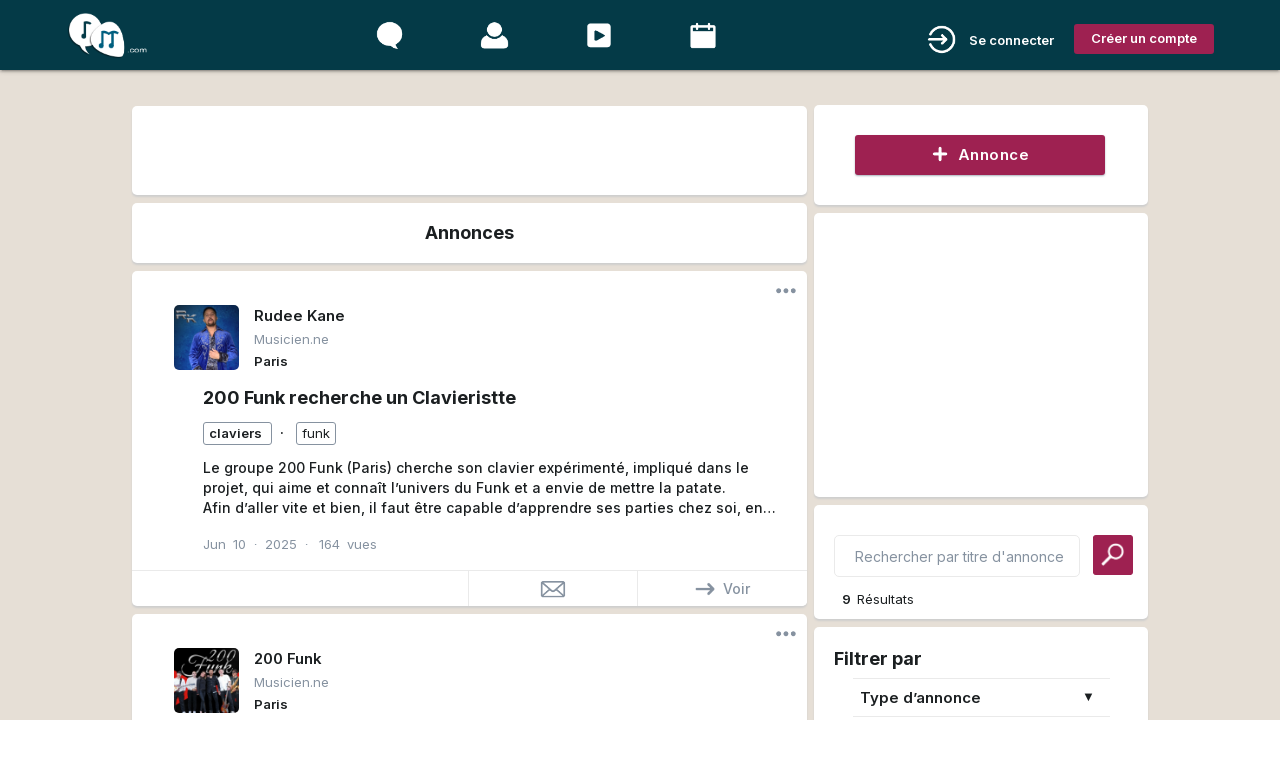

--- FILE ---
content_type: text/html; charset=UTF-8
request_url: https://www.recherche-musiciens.com/annonces/genre/Funk
body_size: 17212
content:




<!DOCTYPE html PUBLIC "-//W3C//DTD XHTML 1.0 Strict//EN"
        "http://www.w3.org/TR/xhtml1/DTD/xhtml1-strict.dtd">
<html>
<head>
<link rel="shortcut icon" href="data:image/x-icon;," type="image/x-icon">
<meta name="viewport" content="width=device-width,user-scalable=no, initial-scale=1.0">
<link rel="shortcut icon" href="https://www.recherche-musiciens.com/favicon/favicon.ico"><meta content="Recherche-musiciens.com - Rechercher et publier des annonces" property="og:title" /><meta content="Retrouvez toutes les petites annonces du  monde de la musique sur recherche-musiciens.com" property="og:description" /><meta name="description" content="Retrouvez toutes les petites annonces du  monde de la musique sur recherche-musiciens.com"><meta content="https://www.recherche-musiciens.com/Modules/Upload/Medias/d/da8dc378ef5bfe183292b9b9b9c1f3da362a6d603407cca7b2.jpg" property="og:image" />

<link type="text/css" rel="stylesheet" href="https://www.recherche-musiciens.com/tmp/TemplateManager/0a57cb53ba59c46fc4b692527a38a87c78d84028_static.css?v=634473" media="screen,projection" />
<link type="text/css" rel="stylesheet" href="https://www.recherche-musiciens.com/tmp/Base/css/68ecc388bcf9c_normal.css?v=634306" media="screen,projection"/>

<style>
.row { Margin-bottom: 0px !important; } 
.input-field { Margin-bottom: 0px !important; Margin-top: 0px !important;} 
#i68ecc4278015e1 input[type="checkbox"].filled-in:checked + span:not(.lever)::after {background-color:#9E2151;
border:2px solid #9E2151;
}
#i68ecc427801621 input[type="checkbox"].filled-in:checked + span:not(.lever)::after {background-color:#9E2151;
border:2px solid #9E2151;
}
#i68ecc427801691 input[type="checkbox"].filled-in:checked + span:not(.lever)::after {background-color:#9E2151;
border:2px solid #9E2151;
}
#i68ecc4278016d1 input[type="checkbox"].filled-in:checked + span:not(.lever)::after {background-color:#9E2151;
border:2px solid #9E2151;
}
#i68ecc427801711 input[type="checkbox"].filled-in:checked + span:not(.lever)::after {background-color:#9E2151;
border:2px solid #9E2151;
}
#i68ecc4278019c1 .input::placeholder { font-size : 14px; }
#i68ecc4278019c1 .chip { font-size : 14px;
 }
#i68ecc4278019c1 .chip:focus {
background-color : #9E2151;
}
#i68ecc427801ac1 .input::placeholder { font-size : 14px; }
#i68ecc427801ac1 .chip { font-size : 14px;
 }
#i68ecc427801ac1 .chip:focus {
background-color : #9E2151;
}
#i68ecc4278afca1 input[type="checkbox"].filled-in:checked + span:not(.lever)::after {background-color:#9E2151;
border:2px solid #9E2151;
}
#i68ecc4278afcd1 input[type="checkbox"].filled-in:checked + span:not(.lever)::after {background-color:#9E2151;
border:2px solid #9E2151;
}
#i68ecc4278afcf1 input[type="checkbox"].filled-in:checked + span:not(.lever)::after {background-color:#9E2151;
border:2px solid #9E2151;
}
#i68ecc4278afd21 input[type="checkbox"].filled-in:checked + span:not(.lever)::after {background-color:#9E2151;
border:2px solid #9E2151;
}
#i68ecc4278afd51 input[type="checkbox"].filled-in:checked + span:not(.lever)::after {background-color:#9E2151;
border:2px solid #9E2151;
}
#i68ecc4278afec1 .input::placeholder { font-size : 14px; }
#i68ecc4278afec1 .chip { font-size : 14px;
 }
#i68ecc4278afec1 .chip:focus {
background-color : #9E2151;
}
#i68ecc4278aff41 .input::placeholder { font-size : 14px; }
#i68ecc4278aff41 .chip { font-size : 14px;
 }
#i68ecc4278aff41 .chip:focus {
background-color : #9E2151;
}

.cl69763e5320e7a {
border-size :  !important;
}
.cl69763e5320ea8 {
border-color :  !important;
}

</style>
<script type="text/javascript" src="https://www.recherche-musiciens.com/tmp/Base/js/68ecc388bd3b3_normal.js?v=634306" ></script>
<script type="text/javascript" src="https://www.recherche-musiciens.com/tmp/Base/js/68ecc388bd3b3_defer.js?v=634306" defer></script>
<script type="text/javascript" defer>
var deferred = ["https:\/\/fonts.googleapis.com\/icon?family=Material+Icons","https:\/\/www.recherche-musiciens.com\/tmp\/Base\/css\/68ecc388bcf9c_defer.css","https:\/\/fonts.googleapis.com\/css?family=Inter:400,100,200,300,500,600,700,800,900"];
document.addEventListener("DOMContentLoaded", function(event) {
for (var i in deferred) {
loadCSS(deferred[i]);
}
});
</script>
<title>Recherche-musiciens | Annonces</title>
</head>
<body class="pageBody templateBuilt">
<div id="v69763e53209f3" class="row">
<div id="i68ecc427752d51" class="col s12 m12 l12 xl12 c68ecc427925b1 c68ecc427925b7 c68ecc427925bd"><div id="v69763e5320a8e" class="row"><div id="i68ecc427752e91" class="col s12 m12 l12 xl12 "><div id="v69763e5320ace" class="row"><div id="i68ecc427784991" class="col s12 m12 l12 xl12 c68ecc427925b1 c68ecc427925b7 c68ecc427925be"><div id="v69763e5320b14" class="row"><div id="i68ecc427784a11" class="col s12 m12 l12 xl12 c68ecc427925bf c68ecc427925c0 c68ecc427925c6 c68ecc427925ca c68ecc427925ce"><div id="v69763e5320b86" class="row"><div class="navbar-fixed"><nav id="i68ecc427784a51" class="col s12 m12 l12 xl12 c68ecc427925cf c68ecc427925d0 c68ecc427925d1 c68ecc427925d2 c68ecc427925d5"><div class="nav-wrapper"><div id="v69763e5320bc2" class="row" style="max-width:1152px;margin:auto;"><div id="i68ecc427784a81" class="col s12 m12 l12 xl12 c68ecc427925bf c68ecc427925d6 c68ecc427925d7 c68ecc427925d8 c68ecc427925d9 c68ecc427925de"><div id="v69763e5320c0b" class="row"><div id="i68ecc427784ab1" class="col s2 m1 l2 xl2 "><div id="v69763e5320ca0" class="row"><a id="i68ecc427784ae1" class="col s12 m12 l12 xl12 c68ecc427925d9 c68ecc427925df c68ecc427925e1 c68ecc427925e3" href="https://www.recherche-musiciens.com/"><img id="i68ecc427784b11" class="responsive-img c68ecc427925e4 c68ecc427925e5" src="https://www.recherche-musiciens.com/Modules/Upload/Medias/1/1db7130c1fec47b89ba2e1dddee84e5f7b71c60c4abfdef791.png" alt="recherche-musiciens" title="" loading="lazy" />

</a>

</div>
</div>

<div id="i68ecc427784b71" class="col s6 m7 l6 xl6 c68ecc427925ea c68ecc427925eb c68ecc427925ed c68ecc427925f1 c68ecc427925f2 hide-on-small-only"><div id="v69763e5320e00" class="row"><span id="i68ecc427784ba1" class="col s12 m12 l12 xl12 c68ecc427925d9 c68ecc427925eb c68ecc427925ed c68ecc427925f4 c68ecc427925f8 hide-on-med-and-down"><a id="i68ecc427784bc1" class="c68ecc427925d2 c68ecc427925eb c68ecc427925ed c68ecc427925fa c68ecc427925fc c68ecc42792601 c68ecc42792605 c68ecc42792609 c68ecc4279260b c68ecc42792713 c68ecc42792716 cl69763e5320e7a cl69763e5320ea8" href="https://www.recherche-musiciens.com/annonces"><img id="i68ecc427784bf1" class="responsive-img c68ecc427925ca c68ecc4279260c c68ecc4279260d c68ecc4279260e" src="https://www.recherche-musiciens.com/Modules/Upload/Medias/4/46d9c4aed4b7e392f249323bdac5edb80fb45c0831471c30d1.png" alt="Annonces" title="Annonces" loading="lazy" />

</a>

<a id="i68ecc427784c61" class="c68ecc427925d2 c68ecc427925eb c68ecc427925ed c68ecc427925fa c68ecc42792713 c68ecc42792716" href="https://www.recherche-musiciens.com/artistes"><img id="i68ecc427784c81" class="responsive-img c68ecc427925ca c68ecc4279260c c68ecc4279260d c68ecc4279260e" src="https://www.recherche-musiciens.com/Modules/Upload/Medias/1/11aea61cda177560a5b0e99d97e8cc116481e13a3e1705bc6a.png" alt="Artistes" title="Artistes" loading="lazy" />

</a>

<a id="i68ecc427784dd1" class="c68ecc427925d2 c68ecc427925eb c68ecc427925ed c68ecc427925fa c68ecc42792713 c68ecc42792716" href="https://www.recherche-musiciens.com/media/videos"><img id="i68ecc427784e01" class="responsive-img c68ecc427925ca c68ecc4279260c c68ecc4279260d c68ecc4279260e" src="https://www.recherche-musiciens.com/Modules/Upload/Medias/7/7afcccf565fcec6c40925299ed942207937fb15af8f134499e.png" alt="Musique" title="Musique" loading="lazy" />

</a>

<input type="hidden" id="i68ecc427784e31_hidden" value="" /><a id="i68ecc427784e91" class="c68ecc427925d2 c68ecc427925eb c68ecc427925ed c68ecc427925fa c68ecc42792713 c68ecc42792716" href="javascript:openModal('/na_email','/na_email' );"><img id="i68ecc427784ec1" class="responsive-img c68ecc427925ca c68ecc4279260c c68ecc4279260d c68ecc4279260e" src="https://www.recherche-musiciens.com/Modules/Upload/Medias/3/311d13b558e08d5b8dd816097e94b8419a1d099c41a93aca01.png" alt="Événements" title="Événements" loading="lazy" />

</a>

</span>

</div>
<div id="v69763e53213e0" class="row"></div>
</div>

<div id="i68ecc4277851f1" class="col s10 m11 l4 xl4 c68ecc427925de"><div id="v69763e532141d" class="row"><span id="i68ecc427785211" class="col s12 m12 l12 xl12 c68ecc427925d1 c68ecc427925d9 c68ecc427925df c68ecc427925e5 c68ecc42792615"><ul id="i68ecc427785271" class="dropdown-content"><li><a id="i68ecc4277852a1" class="c68ecc427925ed c68ecc427925fa c68ecc4279261f c68ecc42792620 c68ecc42792622 c68ecc42792624 c68ecc42792627 c68ecc42792629 c68ecc4279262c c68ecc4279262e" href="javascript:openModal('/modal_se_connecter','/modal_se_connecter' );"><img id="i68ecc4277852d1" class="responsive-img c68ecc427925c0 c68ecc427925e5 c68ecc4279260e c68ecc42792632 c68ecc42792633 c68ecc42792634" src="https://www.recherche-musiciens.com/Modules/Upload/Medias/9/902f0166a3571d9c1660b556c31491a67225de2d7a505bddb0.png" loading="lazy" />

<span id="i68ecc4277852f1" class="c68ecc42792635 c68ecc42792640 c68ecc42792642 c68ecc42792643">Se connecter</span>

</a>
</li>
<li><a id="i68ecc427785331" class="c68ecc427925ed c68ecc427925fa c68ecc4279261f c68ecc42792620 c68ecc42792622 c68ecc42792624 c68ecc42792627 c68ecc42792629 c68ecc4279262c c68ecc4279262e" href="https://www.recherche-musiciens.com/annonces"><img id="i68ecc427785361" class="responsive-img c68ecc427925c0 c68ecc427925e5 c68ecc4279260e c68ecc42792632 c68ecc42792633 c68ecc42792634" src="https://www.recherche-musiciens.com/Modules/Upload/Medias/a/a8ce7d205754e333ececec697583de1fd9bd891d6d7ab935b0.png" loading="lazy" />

<span id="i68ecc427785511" class="c68ecc42792635 c68ecc42792640 c68ecc42792642 c68ecc42792644">Annonces</span>

</a>
</li>
<li><a id="i68ecc427785551" class="c68ecc427925ed c68ecc427925fa c68ecc4279261f c68ecc42792620 c68ecc42792622 c68ecc42792624 c68ecc42792627 c68ecc42792629 c68ecc4279262c c68ecc4279262e" href="https://www.recherche-musiciens.com/artistes"><img id="i68ecc427785571" class="responsive-img c68ecc427925e5 c68ecc4279260e c68ecc42792632 c68ecc42792633 c68ecc42792634 c68ecc42792648" src="https://www.recherche-musiciens.com/Modules/Upload/Medias/7/75a2047c0973b86c87d5c2044812eada1f5340aa59c1fb5bf3.png" loading="lazy" />

<span id="i68ecc4277855a1" class="c68ecc42792635 c68ecc42792640 c68ecc42792642 c68ecc42792644">Artistes</span>

</a>
</li>
<li><a id="i68ecc4277855d1" class="c68ecc427925ed c68ecc427925fa c68ecc4279261f c68ecc42792620 c68ecc42792622 c68ecc42792624 c68ecc42792627 c68ecc42792629 c68ecc4279262c c68ecc4279262e" href="https://www.recherche-musiciens.com/media/videos"><img id="i68ecc427785601" class="responsive-img c68ecc427925c0 c68ecc427925e5 c68ecc4279260e c68ecc42792632 c68ecc42792633 c68ecc42792634" src="https://www.recherche-musiciens.com/Modules/Upload/Medias/a/a3d4da65416584c8ec016f83b83af993028a77cee0df225259.png" loading="lazy" />

<span id="i68ecc427785631" class="c68ecc42792635 c68ecc42792640 c68ecc42792642 c68ecc42792644">Musique</span>

</a>
</li>
<input type="hidden" id="i68ecc427785661_hidden" value="" /><li><a id="i68ecc4277856e1" class="c68ecc427925ed c68ecc427925fa c68ecc4279261f c68ecc42792620 c68ecc42792622 c68ecc42792624 c68ecc42792627 c68ecc42792629 c68ecc4279262c c68ecc4279262e" href="javascript:openModal('/na_email','/na_email' );"><img id="i68ecc427785711" class="responsive-img c68ecc427925c0 c68ecc427925e5 c68ecc4279260e c68ecc42792632 c68ecc42792633 c68ecc42792634" src="https://www.recherche-musiciens.com/Modules/Upload/Medias/3/30b63f15e6ad36ad1cba4da27bc9d1b68ad94a2e85f6cb579b.png" loading="lazy" />

<span id="i68ecc427785731" class="c68ecc42792635 c68ecc42792640 c68ecc42792642 c68ecc42792644">Événement</span>

</a>
</li>
</ul>

<a id="i68ecc427785241" class="col s1 c68ecc427925d9 c68ecc427925df c68ecc427925e1 c68ecc427925f4 c68ecc4279260e c68ecc42792616 c68ecc42792618 c68ecc4279261a c68ecc4279261b c68ecc4279261c c68ecc4279261d hide-on-large-only  dropdown-trigger" data-target="i68ecc427785271" href="/na_email"><img id="i68ecc427785771" class="responsive-img c68ecc42792616 c68ecc4279261e" src="https://www.recherche-musiciens.com/Modules/Upload/Medias/3/35601dc1beb5181bc025b4a3a6a9f182379cc115414d376003.png" loading="lazy" />

</a>

<a id="i68ecc427785a71" class="c68ecc427925c0 c68ecc427925c6 c68ecc427925f8 c68ecc4279260e c68ecc42792616 c68ecc42792618 c68ecc42792649 c68ecc4279264a c68ecc4279264b c68ecc4279264c c68ecc4279264d c68ecc4279264e c68ecc4279264f" href="javascript:openModal('/creer_compte_start','/creer_compte_start' );"><span id="i68ecc427785aa1" class="c68ecc427925b7 c68ecc42792635 c68ecc42792650 c68ecc42792652 c68ecc42792655">Créer un compte</span>

</a>

<a id="i5300bf496c72c65c76521" class="c68ecc427925b7 c68ecc42792658 hide-on-small-only" href="javascript:openModal('/modal_se_connecter','/modal_se_connecter' );"><span id="id584eb145e85aedb1f611" class="c68ecc427925fc c68ecc42792609 c68ecc42792616 c68ecc42792635 c68ecc42792650 c68ecc42792652 c68ecc42792655 c68ecc42792659">Se connecter</span>

</a>

<a id="i4b6994aa564a99a9924b1" href="javascript:openModal('/modal_se_connecter','/modal_se_connecter' );"><img id="i8b61e39b8876bbba184a1" class="responsive-img c68ecc427925fc c68ecc42792609 c68ecc42792616 c68ecc42792658 c68ecc4279265a c68ecc4279265b" src="https://www.recherche-musiciens.com/Modules/Upload/Medias/6/651b73c9a67c37eeb3428295cdef3c75ca814c5f1a402c6e25.png" alt="Se connecter" loading="lazy" />

</a>

</span>

</div>
</div>

</div>
</div>

</div>
</div></nav></div>

</div>
</div>

</div>
<div id="v69763e53224f0" class="row"><input type="hidden" id="i68ecc427785c81_hidden" value="" /></div>
</div>

</div>
</div>

</div>
<div id="v69763e5322540" class="row" style="max-width:1001.90625px;margin:auto;"><div id="i68ecc427788ea1" class="col s12 m12 l12 xl12 c68ecc427925d9 c68ecc427925df c68ecc427925e1 c68ecc427925f4"><div id="v69763e5322574" class="row"><div id="i68ecc427788ee1" class="col s12 m12 l8 xl8 c68ecc427925d9 c68ecc427925f4 c68ecc4279268c c68ecc4279268d"><div id="v69763e532259b" class="row"><div id="i68ecc4277ace51" class="col s12 m12 l12 xl12 c68ecc427925b1 c68ecc427925b7"><div id="v69763e53225c4" class="row"><img id="i68ecc4277acec1" class="col s12 m12 l12 xl12 responsive-img " loading="lazy" />

</div>
<div id="v69763e53225ed" class="row"><div id="i68ecc4277acf11" class="col s12 m12 l12 xl12 c68ecc427925d9 c68ecc427925df c68ecc427925e1 c68ecc427925f4 c68ecc427925fc c68ecc42792601 c68ecc42792605 c68ecc42792672 c68ecc42792686 c68ecc4279268e c68ecc4279268f c68ecc42792691 c68ecc42792692 hide-on-small-only"><div id="v69763e5322615" class="row" style="max-width:674.5px;margin:auto;"><ins class="adsbygoogle" data-ad-client="ca-pub-7480509029983800" style="display:inline-block;width:673px;height:83px;" class="col s12 m12 l12 xl12 responsive-img  c68ecc427925d9 c68ecc427925df c68ecc427925e1 c68ecc427925f4 c68ecc42792693 c68ecc42792694 hide-on-small-only" data-ad-slot="3836179362"></ins>
</div>
</div>

</div>
<div id="v69763e5322705" class="row"></div>
</div>

</div>
<div id="v69763e532270d" class="row"><div id="i68ecc4277d24c1" class="col s12 m12 l12 xl12 c68ecc427925b1 c68ecc427925b7 c68ecc427925f8 c68ecc427925fc c68ecc42792601 c68ecc42792605 c68ecc42792672 c68ecc42792686 c68ecc4279268e c68ecc4279268f c68ecc42792691 c68ecc42792697"><div id="v69763e5322751" class="row"><span id="i68ecc4277d2511" class="col s12 m12 l12 xl12 c68ecc42792671"><h1 id="i68ecc4277d2531" class="c68ecc427925b7 c68ecc427925c0 c68ecc427925c6 c68ecc4279260e c68ecc42792618 c68ecc42792635 c68ecc42792642 c68ecc42792644 c68ecc4279265f c68ecc42792698 c68ecc42792699">Annonces</h1>

</span>

</div>
</div>

<div id="i68ecc4277e33a1" class="col s12 m12 l12 xl12 c68ecc427925b1 c68ecc427925b7 c68ecc427925d6 c68ecc427925d7 c68ecc427925f4 c68ecc427925f8 c68ecc427925fc c68ecc42792601 c68ecc42792605 c68ecc4279264d c68ecc42792672 c68ecc42792686 c68ecc4279268e c68ecc4279268f c68ecc42792691 c68ecc42792697 hide-on-large-only"><div id="v69763e5322805" class="row"><div id="i68ecc4277e33e1" class="col s12 m12 l12 xl12 c68ecc427925c0 c68ecc427925c6 c68ecc427925ca c68ecc427925f8 c68ecc4279269a"><div id="v69763e532282a" class="row"><div class="b_cell col m1 l1 xl1 hide-on-small-only"></div><ul id="i68ecc4277e3411" class="col s12 m10 l1 xl1 c68ecc427925c0 c68ecc427925c6 c68ecc427925d2 c68ecc427925f2 c68ecc4279264f c68ecc4279266a c68ecc4279266c c68ecc4279269b c68ecc4279269c c68ecc4279269d c68ecc4279269f c68ecc427926a0 collapsible"><li><div id="i68ecc4277e3451" class="c68ecc427925f8 c68ecc4279266a c68ecc4279266c c68ecc4279269c c68ecc4279269d c68ecc4279269f collapsible-header"><div id="v69763e5322883" class="row" style="max-width:202.40625px;margin:auto;"><span id="i68ecc4277e3471" class="col s12 m12 l12 xl12 c68ecc427925c0 c68ecc427925c6 c68ecc427925ca c68ecc427925f8 c68ecc427926a1"><span id="i68ecc4277e3491" class="c68ecc427925e3 c68ecc42792612 c68ecc42792613 c68ecc42792635 c68ecc42792640 c68ecc42792649 c68ecc4279264e c68ecc42792650 c68ecc42792655 c68ecc427926a2 c68ecc427926a3">Rechercher</span>

</span>

</div>
</div>

<div id="i68ecc4277e34d1" class="c68ecc427925c0 c68ecc427925c6 c68ecc427925ca c68ecc427925d2 c68ecc427925eb c68ecc427925ed c68ecc427925f2 c68ecc4279266a c68ecc4279266c c68ecc4279269c c68ecc4279269d c68ecc4279269f c68ecc427926a1 collapsible-body"><div id="v69763e5322930" class="row"><div class="input-field col s10 m11 l12 xl12 " id="i68ecc4277e34f1_wrapper"><input id="i68ecc4277e34f1" class="c68ecc427925d0 c68ecc427925d2 c68ecc427925ed c68ecc427925f2 c68ecc42792629 c68ecc4279262e c68ecc42792635 c68ecc42792644 c68ecc42792673 c68ecc42792675 c68ecc4279268e c68ecc4279268f c68ecc42792691 c68ecc427926a4 c68ecc427926a5 c68ecc427926a6 c68ecc427926a7 c68ecc42792719 c68ecc42792721 c68ecc42792722 form_5 index_69763e532296b validate" placeholder="Rechercher par TITRE d'annonce" data-form="1769356883$$[base64]" type="text"/>
<span class="helper-text" for="i68ecc4277e34f1" data-error="" data-success="">&nbsp;</span><label id="i68ecc4277e3511" for="id68b0ba7-0286-f8d8-66b0-cb3a961ac9b0"></label>

</div>

<div id="i68ecc4277e3541" class="col s2 m1 l1 xl1 c68ecc427925d2 c68ecc427925eb c68ecc427925f2 c68ecc427926a8"><div id="v69763e5322ae5" class="row"><a id="i68ecc4277e3561" class="col s12 m12 l12 xl12 c68ecc427925b7 c68ecc427925d9 c68ecc427925df c68ecc427925e1 c68ecc427925f4 c68ecc427925f8 c68ecc42792618 c68ecc42792649 c68ecc4279264e c68ecc42792673 c68ecc427926a9 c68ecc427926aa c68ecc4279271a form_5 index_69763e532296b validate waves-effect waves-light btn" href="javascript:validateForm(5,'69763e532296b');" data-href="#" data-form="1769356883$$[base64]"><img id="i68ecc4277e3581" class="responsive-img c68ecc427925fc c68ecc42792601 c68ecc42792609 c68ecc427926ab" src="https://www.recherche-musiciens.com/Modules/Upload/Medias/6/6b6568bfbdab1005d25bd22d27ce860cabe15a756a4ddb1bf8.png" loading="lazy" />

</a>

</div>
</div>

</div>
<div id="v69763e5322c7d" class="row"><ul id="i68ecc4277e35b1" class="col s12 m12 l1 xl1 c68ecc427925d9 c68ecc427925df c68ecc427925e1 c68ecc427925f4 c68ecc42792618 c68ecc4279266a c68ecc4279266c c68ecc4279269b c68ecc4279269c c68ecc4279269d c68ecc4279269f collapsible"><li><div id="i68ecc4277e35d1" class="c68ecc427925c0 c68ecc427925c6 c68ecc4279260e c68ecc42792618 c68ecc42792664 c68ecc4279266a c68ecc4279266c c68ecc4279269c c68ecc4279269d c68ecc4279269f c68ecc427926ac c68ecc427926ad collapsible-header"><div id="v69763e5322ce8" class="row"><span id="i68ecc4277e35f1" class="col s12 m12 l12 xl12 c68ecc427925eb c68ecc427925ed c68ecc427925f8 c68ecc4279264e c68ecc42792658 c68ecc427926ae c68ecc427926af"><img id="i68ecc4277e3601" class="responsive-img c68ecc427925fc c68ecc42792605 c68ecc427926b0 c68ecc427926b1 c68ecc427926b2" src="https://www.recherche-musiciens.com/Modules/Upload/Medias/c/ceb1a9faf94f2d1f898b4af4633db837004028e6ee5b564088.png" loading="lazy" />

<span id="i68ecc4277e3631" class="c68ecc42792635 c68ecc42792640 c68ecc42792644 c68ecc42792655">Filtrer</span>

</span>

</div>
</div>

<div id="i68ecc4277e3651" class="c68ecc427925d9 c68ecc427925df c68ecc427925e1 c68ecc427925f4 c68ecc4279266a c68ecc4279266c c68ecc4279269c collapsible-body"><div id="v69763e5322dd5" class="row"><div id="i68ecc427801371" class="col s12 m12 l12 xl12 c68ecc427925b1 c68ecc427925b7 c68ecc427925fc c68ecc42792601 c68ecc42792605 c68ecc42792672 c68ecc42792686 c68ecc4279268e c68ecc4279268f c68ecc42792691 c68ecc42792697"><div id="v69763e5322dfb" class="row"><div id="i68ecc4278013f1" class="col s12 m12 l12 xl12 c68ecc427925ed c68ecc427925f2 c68ecc427926b3 c68ecc427926b4"><div id="v69763e5322e1e" class="row"><span id="i68ecc427801411" class="col s12 m12 l12 xl12 c68ecc427925d2 c68ecc427925ea c68ecc427925ed c68ecc427925f2 c68ecc427926b5"><span id="i68ecc427801431" class="c68ecc427925b7 c68ecc42792635 c68ecc42792642 c68ecc42792644 c68ecc42792698 c68ecc42792699">Filtrer par</span>

</span>

</div>
</div>

</div>
<div id="v69763e5322e8a" class="row"><div id="i68ecc427801471" class="col s12 m12 l12 xl12 c68ecc427925d9 c68ecc427925f4 c68ecc427926b6 c68ecc427926b7"><div id="v69763e5322eaf" class="row"><ul id="i68ecc427801491" class="col s12 m12 l12 xl12 c68ecc4279266a c68ecc4279266c c68ecc4279269b c68ecc4279269c collapsible"><li><div id="i68ecc4278014d1" class="c68ecc427925b7 c68ecc427925fc c68ecc42792601 c68ecc42792609 c68ecc42792618 c68ecc42792622 c68ecc42792624 c68ecc42792629 c68ecc4279262e c68ecc4279266a c68ecc4279266e c68ecc4279268d c68ecc427926a6 c68ecc427926ad c68ecc427926b8 c68ecc427926b9 collapsible-header"><div id="v69763e5322f0e" class="row"><span id="i68ecc4278014e1" class="col s12 m12 l12 xl12 c68ecc427925b7 c68ecc42792618"><span id="i68ecc427801501" class="c68ecc427925e5 c68ecc42792635 c68ecc42792640 c68ecc42792644 c68ecc42792655">Type d’annonce</span>

<span id="i5a79b2329c2067e547bc1" class="c68ecc427925c6 c68ecc42792605 c68ecc42792609 c68ecc42792616 c68ecc42792635 c68ecc42792644 c68ecc42792652 c68ecc42792655 c68ecc42792658 c68ecc427926ba">▼</span>

</span>

</div>
</div>

<div id="i68ecc4278015c1" class="c68ecc427925d9 c68ecc427925f4 c68ecc427925fc c68ecc42792601 c68ecc4279266a c68ecc4279266c c68ecc4279268d c68ecc4279269c c68ecc4279269d c68ecc4279269f c68ecc427926bb c68ecc427926bc c68ecc427926bd c68ecc427926bf collapsible-body"><div id="v69763e5322fda" class="row"><label id="i68ecc4278015e1" class="col s12 m12 l12 xl12 form_5 index_69763e532296b validate" data-form="1769356883$$[base64]"><input type="checkbox" id="i68ecc4278015e1_checkbox" checked="checked" class="filled-in" /><span id="i68ecc427801601" class="c68ecc427925e5 c68ecc42792635 c68ecc42792644 c68ecc42792687 c68ecc42792689 c68ecc4279268a">Recherche musicien.ne</span>

<span class="helper-text" for="i68ecc4278015e1" data-error="" data-success="">&nbsp;</span></label>

</div>
<div id="v69763e532312d" class="row"><label id="i68ecc427801621" class="col s12 m12 l12 xl12 form_5 index_69763e532296b validate" data-form="1769356883$$[base64]"><input type="checkbox" id="i68ecc427801621_checkbox" checked="checked" class="filled-in" /><span id="i68ecc427801641" class="c68ecc427925e5 c68ecc42792635 c68ecc42792644 c68ecc42792687 c68ecc42792689 c68ecc4279268a">Recherche groupe</span>

<span class="helper-text" for="i68ecc427801621" data-error="" data-success="">&nbsp;</span></label>

</div>
<div id="v69763e532326e" class="row"><label id="i68ecc427801691" class="col s12 m12 l12 xl12 form_5 index_69763e532296b validate" data-form="1769356883$$[base64]"><input type="checkbox" id="i68ecc427801691_checkbox" checked="checked" class="filled-in" /><span id="i68ecc4278016b1" class="c68ecc427925e5 c68ecc42792635 c68ecc42792644 c68ecc42792687 c68ecc42792689 c68ecc4279268a">Recherche DJ</span>

<span class="helper-text" for="i68ecc427801691" data-error="" data-success="">&nbsp;</span></label>

</div>
<div id="v69763e53233ae" class="row"><label id="i68ecc4278016d1" class="col s12 m12 l12 xl12 form_5 index_69763e532296b validate" data-form="1769356883$$[base64]"><input type="checkbox" id="i68ecc4278016d1_checkbox" checked="checked" class="filled-in" /><span id="i68ecc4278016f1" class="c68ecc427925e5 c68ecc42792635 c68ecc42792644 c68ecc42792687 c68ecc42792689 c68ecc4279268a">Recherche concert</span>

<span class="helper-text" for="i68ecc4278016d1" data-error="" data-success="">&nbsp;</span></label>

</div>
<div id="v69763e53234d1" class="row"><label id="i68ecc427801711" class="col s12 m12 l12 xl12 form_5 index_69763e532296b validate" data-form="1769356883$$[base64]"><input type="checkbox" id="i68ecc427801711_checkbox" checked="checked" class="filled-in" /><span id="i68ecc427801731" class="c68ecc427925e5 c68ecc42792635 c68ecc42792644 c68ecc42792687 c68ecc42792689 c68ecc4279268a">Autres</span>

<span class="helper-text" for="i68ecc427801711" data-error="" data-success="">&nbsp;</span></label>

</div>
</div></li>

<li><div id="i68ecc427801751" class="c68ecc427925c0 c68ecc427925c6 c68ecc4279260e c68ecc42792618 c68ecc42792622 c68ecc42792624 c68ecc42792629 c68ecc4279262e c68ecc4279266a c68ecc4279266e c68ecc4279268d c68ecc427926a6 c68ecc427926ad c68ecc427926b8 c68ecc427926b9 collapsible-header"><div id="v69763e5323651" class="row"><span id="i68ecc427801771" class="col s12 m12 l12 xl12 "><span id="i68ecc427801791" class="c68ecc427925e5 c68ecc42792635 c68ecc42792640 c68ecc42792644 c68ecc42792655">Ville</span>

<span id="i68ecc427801851" class="c68ecc427925c6 c68ecc42792605 c68ecc42792609 c68ecc42792616 c68ecc42792635 c68ecc42792644 c68ecc42792652 c68ecc42792655 c68ecc427926ba">▼</span>

</span>

</div>
</div>

<div id="i68ecc427801871" class="c68ecc427925c0 c68ecc427925c6 c68ecc427925d1 c68ecc427925d2 c68ecc427925ea c68ecc427925f2 c68ecc4279264b c68ecc4279266a c68ecc4279266c c68ecc42792685 c68ecc4279269c c68ecc4279269d c68ecc4279269f c68ecc427926a1 c68ecc427926bf collapsible-body"><div id="v69763e532373c" class="row"><div id="i68ecc427801891" class="col s12 m12 l12 xl12 c68ecc427926ae c68ecc427926c0 c68ecc427926c1"><div id="v69763e5323763" class="row"><div class="input-field col s12 m12 l12 xl12 " id="i68ecc4278018d1_wrapper"><input id="i68ecc4278018d1" class="c68ecc427925d9 c68ecc427925df c68ecc427925e1 c68ecc427925f4 c68ecc42792635 c68ecc42792644 c68ecc42792673 c68ecc42792687 c68ecc42792689 c68ecc4279269d c68ecc4279269f c68ecc427926ae c68ecc427926c2 c68ecc42792717 c68ecc4279271b c68ecc42792722 form_5 index_69763e532296b validate" placeholder="Rechercher ..." value="" data-form="1769356883$$[base64]" type="text"/>
<span class="helper-text" for="i68ecc4278018d1" data-error="" data-success="">&nbsp;</span><label id="i68ecc4278018f1" for="i76a7ef55-e963-ce01-25f3-7bce2024872b"></label>

</div>

</div>
</div>

</div>
</div></li>

<li><div id="i68ecc427801921" class="c68ecc427925c0 c68ecc427925c6 c68ecc4279260e c68ecc42792618 c68ecc42792622 c68ecc42792624 c68ecc42792629 c68ecc4279262e c68ecc4279266a c68ecc4279266e c68ecc4279268d c68ecc427926a6 c68ecc427926ad c68ecc427926b8 c68ecc427926b9 collapsible-header"><div id="v69763e53238ce" class="row"><span id="i68ecc427801941" class="col s12 m12 l12 xl12 "><span id="i68ecc427801961" class="c68ecc427925e5 c68ecc42792635 c68ecc42792640 c68ecc42792644 c68ecc42792655">Instruments</span>

<span id="ib2d735cc0b61822f2d051" class="c68ecc427925c6 c68ecc42792605 c68ecc42792609 c68ecc42792616 c68ecc42792635 c68ecc42792644 c68ecc42792652 c68ecc42792655 c68ecc427926ba">▼</span>

</span>

</div>
</div>

<div id="i68ecc4278019a1" class="c68ecc427925c0 c68ecc427925c6 c68ecc427925d1 c68ecc427925d2 c68ecc427925ea c68ecc427925f2 c68ecc4279264b c68ecc4279266a c68ecc4279266c c68ecc42792685 c68ecc4279269c c68ecc4279269d c68ecc4279269f c68ecc427926a1 c68ecc427926bf collapsible-body"><div id="v69763e5323999" class="row"><div id="i68ecc4278019c1" class="col s12 m12 l12 xl12 c68ecc427925d0 c68ecc427925d2 c68ecc427925ed c68ecc427925f2 c68ecc42792629 c68ecc4279262e c68ecc42792635 c68ecc42792644 c68ecc4279266a c68ecc4279266c c68ecc42792675 c68ecc42792687 c68ecc4279269b c68ecc4279269c c68ecc427926a4 c68ecc427926a5 c68ecc427926a6 c68ecc427926ae c68ecc427926c0 c68ecc4279271c c68ecc42792722 c68ecc42792723 chips chips-autocomplete form_5 index_69763e532296b validate" placeholder="Rechercher ..." data-form="1769356883$$[base64]"></div>
<span class="helper-text" for="i68ecc4278019c1" data-error="" data-success="">&nbsp;</span>
</div>
</div></li>

<li><div id="i68ecc4278019f1" class="c68ecc427925c0 c68ecc427925c6 c68ecc4279260e c68ecc42792618 c68ecc42792622 c68ecc42792624 c68ecc42792629 c68ecc4279262e c68ecc4279266a c68ecc4279266e c68ecc4279268d c68ecc427926a6 c68ecc427926ad c68ecc427926b8 c68ecc427926b9 collapsible-header"><div id="v69763e5323ac7" class="row"><span id="i68ecc427801a11" class="col s12 m12 l12 xl12 "><span id="i68ecc427801a31" class="c68ecc427925e5 c68ecc42792635 c68ecc42792640 c68ecc42792644 c68ecc42792655">Genres</span>

<span id="ia2e21c3f64b6e4a8d18e1" class="c68ecc427925c6 c68ecc42792605 c68ecc42792609 c68ecc42792616 c68ecc42792635 c68ecc42792644 c68ecc42792652 c68ecc42792655 c68ecc427926ba">▼</span>

</span>

</div>
</div>

<div id="i68ecc427801aa1" class="c68ecc427925c0 c68ecc427925c6 c68ecc427925d1 c68ecc427925d2 c68ecc427925ea c68ecc427925f2 c68ecc4279264b c68ecc4279266a c68ecc4279266c c68ecc42792685 c68ecc4279269c c68ecc4279269d c68ecc4279269f c68ecc427926a1 c68ecc427926bf collapsible-body"><div id="v69763e5323b93" class="row"><div id="i68ecc427801ac1" class="col s12 m12 l12 xl12 c68ecc427925d0 c68ecc427925d2 c68ecc427925ed c68ecc427925f2 c68ecc42792629 c68ecc4279262e c68ecc42792635 c68ecc42792644 c68ecc4279266a c68ecc4279266c c68ecc42792675 c68ecc42792687 c68ecc4279269b c68ecc4279269c c68ecc427926a4 c68ecc427926a5 c68ecc427926a6 c68ecc427926ae c68ecc427926c0 c68ecc4279271c c68ecc42792722 c68ecc42792723 chips chips-autocomplete form_5 index_69763e532296b validate" placeholder="Rechercher ..." data-form="1769356883$$[base64]"></div>
<span class="helper-text" for="i68ecc427801ac1" data-error="" data-success="">&nbsp;</span>
</div>
</div></li>

</ul>

</div>
</div>

</div>
<div id="v69763e5323cb1" class="row"><div id="i68ecc427801b71" class="col s12 m12 l12 xl12 c68ecc427925d2 c68ecc4279261f c68ecc427926cd"><div id="v69763e5323cec" class="row"><div id="i68ecc427801b91" class="col s6 m6 l6 xl6 c68ecc427925fc c68ecc42792601 c68ecc42792609 c68ecc427926ce"><div id="v69763e5323d16" class="row"><a id="i68ecc427801bb1" class="col s12 m12 l12 xl12 c68ecc427925ea" href="https://www.recherche-musiciens.com/annonces"><span id="i68ecc427801bc1" class="c68ecc42792635 c68ecc42792652 c68ecc42792675 c68ecc427926d1 c68ecc4279271d">Tout effacer</span>

</a>

</div>
</div>

<div id="i68ecc427801be1" class="col s6 m6 l6 xl6 "><div id="v69763e5323dff" class="row"><a id="i68ecc427801c01" class="col s12 m12 l12 xl12 c68ecc427925c0 c68ecc427925c6 c68ecc427925f8 c68ecc4279260e c68ecc42792616 c68ecc42792618 c68ecc42792634 c68ecc42792649 c68ecc4279264a c68ecc4279264e c68ecc4279269b c68ecc427926d2 c68ecc4279271a form_5 index_69763e532296b validate waves-effect waves-light btn" href="javascript:validateForm(5,'69763e532296b');" data-href="https://www.recherche-musiciens.com/annonces" data-form="1769356883$$[base64]"><span id="i68ecc427801c21" class="c68ecc427925b7 c68ecc427925fc c68ecc42792601 c68ecc42792609 c68ecc42792618 c68ecc42792635 c68ecc42792652 c68ecc42792655 c68ecc427926a2 c68ecc427926d3">Rechercher</span>

</a>

</div>
</div>

</div>
</div>

</div>
</div>

</div>
<div id="v69763e5323f9c" class="row"><div id="i68ecc427803931" class="col s12 m12 l12 xl12 c68ecc427925c0 c68ecc427925c6 c68ecc4279260e c68ecc42792664 c68ecc42792672 c68ecc427926b0"></div>

</div>
</div></li>

</ul>

</div>
</div></li>

</ul>

</div>
</div>

<input type="hidden" id="i68ecc4278039a1_hidden" value="" /></div>
</div>

</div>
<div id="v69763e5324018" class="row" style="max-width:882.4375px;"><div id="i68ecc427804d21" class="col s12 m12 l12 xl12 " data-loop="f780061600731db4db9c9ad2ec66fdf05fe2e37e"><div id="v69763e5324c8c" class="row"><div id="i68ecc427818a81" class="col s12 m12 l12 xl12 c68ecc427925b1 c68ecc427925b7 c68ecc427925d6 c68ecc427925d7 c68ecc427925f2 c68ecc427925fc c68ecc42792601 c68ecc42792605 c68ecc42792672 c68ecc42792681 c68ecc42792686 c68ecc4279268e c68ecc4279268f c68ecc42792691 c68ecc42792692"><div id="v69763e5324cca" class="row"><div id="i68ecc427818ac1" class="col s12 m12 l12 xl12 c68ecc427925fc c68ecc42792601 c68ecc42792605 c68ecc427926a1"><div id="v69763e5324cf7" class="row"><ul id="i68ecc427818b01" class="c68ecc427926d7  dropdown-content"><li><a id="i68ecc427818b31" class="c68ecc427925ed c68ecc427925f1 c68ecc42792622 c68ecc42792624 c68ecc42792627 c68ecc42792629 c68ecc4279262c c68ecc4279262e c68ecc4279264b c68ecc427926d7 c68ecc427926d8" href="javascript:openModal('/connecter_action','/connecter_action' );"><span id="i68ecc427818b51" class="c68ecc42792635 c68ecc42792644 c68ecc42792652 c68ecc42792655">Contacter</span>

</a>
</li>
<li><a id="i68ecc427818b81" class="c68ecc427925ed c68ecc427925f1 c68ecc42792622 c68ecc42792624 c68ecc42792627 c68ecc42792629 c68ecc4279262c c68ecc4279262e c68ecc4279264b c68ecc427926d8" href="https://www.recherche-musiciens.com/annonce/2382/200+Funk+recherche+un+Clavieristte"><span id="i68ecc427818ba1" class="c68ecc42792635 c68ecc42792644 c68ecc42792652 c68ecc42792655">Voir annonce</span>

</a>
</li>
<input type="hidden" id="i68ecc427818bd1_hidden" value="" /><input type="hidden" id="i68ecc427818c11_hidden" value="" /></ul>

<a id="i68ecc427818ae1" class="col s2 m1 l12 xl1 col s1 c68ecc427925d9 c68ecc427925df c68ecc427925e1 c68ecc427925f4 c68ecc42792616  dropdown-trigger" data-target="i68ecc427818b01" href="#"><img id="i68ecc427818c61" class="responsive-img c68ecc427925c0 c68ecc427925d9 c68ecc427925df c68ecc427925e1 c68ecc427925f4 c68ecc4279260e c68ecc42792616 c68ecc4279265d c68ecc427926d5 c68ecc427926d6" src="https://www.recherche-musiciens.com/Modules/Upload/Medias/a/ac32e671fadc034086146d53fd8616d6b1563e24d029129dab.png" loading="lazy" />

</a>

</div>
</div>

</div>
<div id="v69763e5326e95" class="row"><div id="i68ecc427818c91" class="col s12 m12 l12 xl12 c68ecc427925d9 c68ecc427925e5 c68ecc427925ea c68ecc427925f4 c68ecc427925fc c68ecc42792601 c68ecc42792605 c68ecc427926bb c68ecc427926d9 c68ecc427926da"><div id="v69763e5326ef7" class="row"><div id="i68ecc427818cb1" class="col s1 m1 l1 xl1 c68ecc42792601 c68ecc42792605 c68ecc42792609 c68ecc427926db hide-on-small-only"></div>

<span id="i68ecc427818cd1" class="col s12 m11 l11 xl11 c68ecc427925d9 c68ecc427925df c68ecc427925e1 c68ecc427925e5 c68ecc427925ea c68ecc427925f4 c68ecc427926dc truncate"><img id="i68ecc427818cf1" class="responsive-img c68ecc427925c0 c68ecc427925ca c68ecc427925e5 c68ecc4279260e c68ecc42792658 c68ecc4279268e c68ecc4279268f c68ecc42792691 c68ecc427926dd" src="https://www.recherche-musiciens.com/Modules/Upload/Uploaded/cropped/png/5/5914e6ef57812dac0e5f148e8e96c7d97ebfbcda31c8115880.png" alt="Photo de profil de Rudee Kane" loading="lazy" />

<a id="i68ecc427818d11" class="c68ecc42792618 truncate" href="/profil/6793/Rudee+Kane"><span id="i68ecc427818d31" class="c68ecc42792635 c68ecc42792640 c68ecc42792644 c68ecc42792655 c68ecc4279271d">Rudee Kane</span>

<input type="hidden" id="i68ecc427818d51_hidden" value="" /></a>

<span id="i68ecc427818d71" class="c68ecc427925b7 c68ecc427925c0 c68ecc427925c6 c68ecc42792635 c68ecc42792652 c68ecc42792675 c68ecc427926d1 c68ecc427926df c68ecc427926e0">Musicien.ne</span>

<input type="hidden" id="i68ecc427818d91_hidden" value="" /><input type="hidden" id="i68ecc427818db1_hidden" value="" /><input type="hidden" id="i68ecc427818dd1_hidden" value="" /><a id="i68ecc427818df1" class="c68ecc427925b7 c68ecc427926e3 c68ecc427926e4" href="/annonces/ville/Paris"><span id="i68ecc427818e11" class="c68ecc42792635 c68ecc42792644 c68ecc42792652 c68ecc42792655 c68ecc427926dc c68ecc427926e5 cl69763e5329229">Paris</span>

</a>

</span>

</div>
</div>

</div>
<div id="v69763e5329481" class="row"><div id="i68ecc427818e31" class="col s12 m12 l12 xl12 c68ecc427925d9 c68ecc427925f4 c68ecc427926b7 c68ecc427926bb"><div id="v69763e53294c7" class="row"><div id="i68ecc427818e51" class="col s1 m1 l1 xl1 "></div>

<div id="i68ecc427818e71" class="col s12 m11 l11 xl11 c68ecc427925d9 c68ecc427925df c68ecc427925e1 c68ecc427925f4"><div id="v69763e532951b" class="row"><span id="i68ecc427818e91" class="col s12 m12 l12 xl12 c68ecc427925c0 c68ecc427925c6 c68ecc427925ca c68ecc42792683"><a id="i68ecc427818eb1" href="https://www.recherche-musiciens.com/annonce/2382/200+Funk+recherche+un+Clavieristte"><h2 id="i68ecc427818ed1" class="c68ecc427925b7 c68ecc42792635 c68ecc42792642 c68ecc42792644 c68ecc42792658 c68ecc42792699 c68ecc427926e6">200 Funk recherche un Clavieristte</h2>

</a>

</span>

</div>
<div id="v69763e5329805" class="row"><span id="i68ecc427818f01" class="col s12 m12 l12 xl12 c68ecc427925c0 c68ecc427925c6 c68ecc427925d6 c68ecc427925ed c68ecc4279264d c68ecc42792662 c68ecc427926e0 c68ecc427926e7 truncate"><a id="i68ecc427818f21" class="c68ecc427925c0 c68ecc427925ca c68ecc427925d1 c68ecc4279260e c68ecc42792629 c68ecc4279262e c68ecc4279264e c68ecc427926a4 c68ecc427926a5 c68ecc427926a6 c68ecc427926b1 c68ecc427926e8 c68ecc427926e9 c68ecc4279271e" href="https://www.recherche-musiciens.com/annonces/instrument/Claviers"><span id="i68ecc427818f41" class="c68ecc42792635 c68ecc42792644 c68ecc42792652 c68ecc42792655 c68ecc427926ea">Claviers</span>

</a>

<span id="i68ecc427818f61" class="c68ecc427925ca c68ecc4279260e c68ecc42792633 c68ecc42792635 c68ecc42792640 c68ecc42792644 c68ecc42792675 c68ecc427926eb">∙</span>

<a id="i68ecc427818f81" class="c68ecc427925c0 c68ecc427925ca c68ecc427925d1 c68ecc4279260e c68ecc42792629 c68ecc4279262e c68ecc4279264e c68ecc427926a4 c68ecc427926a5 c68ecc427926a6 c68ecc427926b1 c68ecc427926e8 c68ecc427926e9 c68ecc4279271e" href="https://www.recherche-musiciens.com/annonces/genre/Funk"><span id="i68ecc427818fa1" class="c68ecc42792635 c68ecc42792644 c68ecc42792652 c68ecc42792675 c68ecc427926ea">Funk</span>

</a>

<input type="hidden" id="i56f857965d0bb2e43a151_hidden" value="" /></span>

</div>
<div id="v69763e532b208" class="row"><span id="i68ecc427819001" class="col s12 m12 l12 xl12 c68ecc427925c0 c68ecc427925c6 c68ecc427926d9 c68ecc427926ed"><span id="i68ecc427819021" class="c68ecc427925e5 c68ecc42792635 c68ecc42792644 c68ecc42792687 c68ecc42792689 c68ecc4279268a c68ecc427926ee">Le groupe 200 Funk (Paris) cherche son clavier expérimenté, impliqué dans le projet, qui aime et connaît l’univers du Funk et a envie de mettre la patate.<br/>Afin d’aller vite et bien, il faut être capable d’apprendre ses parties chez soi, en s'appuyant sur<br/>les versions originales et les adapter en répétitions, capacité d’improvisation est un plus.<br/>Nous avons des compos et si en plus, tu aimes créer ou composer, c’est un plus, mais pas obligatoire.<br/>Nous ne sommes pas intermittents du spectacle ni à la course aux cachets mais nous travaillions dans le but de faire des dates.<br/>Quelques vidéos.<br/>Live:<br/>https://www.youtube.com/watch?v=T90jfpVSWdE&t=40s<br/>https://www.youtube.com/watch?v=G10na59t8ZA<br/>Compo :<br/>https://www.youtube.com/watch?v=p9H3vXPXtLE<br/>Nous répétons pour le moment tous les jeudis de 21h00 à 23h00 à Paris.<br/>A bientôt 200Funk<br/>Contact.200funk gmail.com</span>

</span>

</div>
<div id="v69763e532b430" class="row"><div id="i68ecc427819041" class="col s12 m12 l12 xl12 c68ecc427925c0 c68ecc427925c6 c68ecc427925ca c68ecc427926d9"><div id="v69763e532b45f" class="row"><span id="i68ecc427819061" class="col s12 m12 l12 xl12 c68ecc42792675"><span id="i68ecc427819081" class="c68ecc42792635 c68ecc42792652 c68ecc42792675 c68ecc427926d1">Jun</span>

<span id="i68ecc4278190a1" class="c68ecc427925c6 c68ecc427925ca c68ecc4279260e c68ecc42792635 c68ecc42792652 c68ecc42792675 c68ecc427926d1 c68ecc427926eb">10</span>

<span id="i68ecc4278190c1" class="c68ecc427925ca c68ecc4279260e c68ecc42792635 c68ecc42792652 c68ecc427926d1 c68ecc427926ef c68ecc427926f0">∙</span>

<span id="i68ecc4278190e1" class="c68ecc42792635 c68ecc42792652 c68ecc42792675 c68ecc427926d1">2025</span>

<span id="i022ba453919a255e3ec31" class="c68ecc427925ca c68ecc4279260e c68ecc42792635 c68ecc42792652 c68ecc427926d1 c68ecc427926ef c68ecc427926f0">∙</span>

<span id="i781854e0f07696ff6bca1" class="c68ecc427925c6 c68ecc427925ca c68ecc4279260e c68ecc42792635 c68ecc42792652 c68ecc42792675 c68ecc427926d1 c68ecc427926eb">164</span>

<span id="i5fe80551d412c5f748551" class="c68ecc427925c6 c68ecc427925ca c68ecc4279260e c68ecc42792635 c68ecc42792652 c68ecc42792675 c68ecc427926d1 c68ecc427926eb">vues</span>

</span>

</div>
</div>

</div>
</div>

</div>
</div>

</div>
<div id="v69763e532ba9d" class="row"><div id="i68ecc427819161" class="col s12 m12 l12 xl12 c68ecc427925fc c68ecc42792601 c68ecc42792605 c68ecc4279260e c68ecc42792622 c68ecc42792624 c68ecc4279262e c68ecc4279266e c68ecc427926a6 c68ecc427926b8 c68ecc427926f1 c68ecc427926f2"><div id="v69763e532bac8" class="row"><span id="i68ecc427819181" class="col s6 m6 l6 xl6 c68ecc427925d8 c68ecc427925d9 c68ecc427925df c68ecc427925e1 c68ecc427925f8 c68ecc42792622 c68ecc42792627 c68ecc4279262e c68ecc4279266e c68ecc42792675 c68ecc427926a5 c68ecc427926b8 c68ecc427926f1 c68ecc427926f2 c68ecc427926f3"></span>

<a id="i68ecc4278191a1" class="col s3 m3 l3 xl3 c68ecc427925d9 c68ecc427925df c68ecc427925e1 c68ecc427925f8 c68ecc42792627 c68ecc4279262e c68ecc4279266e c68ecc4279268f c68ecc4279269d c68ecc427926a5 c68ecc427926b8 c68ecc427926f1 c68ecc427926f3 c68ecc427926f4 c68ecc427926f5 c68ecc4279271e" href="javascript:openModal('/connecter_action','/connecter_action' );"><img id="i68ecc4278191c1" class="responsive-img c68ecc42792632" src="https://www.recherche-musiciens.com/Modules/Upload/Medias/6/620a5ff4937600fbaf53746149580bfe40dacffb4b8d75408c.png" alt="Contacter Rudee Kane" loading="lazy" />

</a>

<a id="i68ecc4278191e1" class="col s3 m3 l3 xl3 c68ecc427925d9 c68ecc427925df c68ecc427925e1 c68ecc427925f8 c68ecc42792672 c68ecc42792691 c68ecc427926f3 c68ecc427926f5 c68ecc427926f6 c68ecc4279271e" href="https://www.recherche-musiciens.com/annonce/2382/200+Funk+recherche+un+Clavieristte"><img id="i68ecc427819201" class="responsive-img c68ecc427925b7 c68ecc427925fc c68ecc42792601 c68ecc42792674 c68ecc4279269a c68ecc427926f7" src="https://www.recherche-musiciens.com/Modules/Upload/Medias/a/a6f06cb3dd51ea9259367b7f253878525d0c08d155d70f92a7.png" alt="Voir l'annonce de Rudee Kane" loading="lazy" />

<span id="i68ecc427819221" class="c68ecc427925b7 c68ecc42792601 c68ecc42792605 c68ecc42792609 c68ecc42792635 c68ecc42792650 c68ecc42792658 c68ecc42792687 c68ecc42792689 c68ecc427926f8 hide-on-small-only hide-on-med-only hide-on-large-only">profil</span>

<span id="i68ecc427819231" class="c68ecc427925b7 c68ecc42792601 c68ecc42792605 c68ecc42792609 c68ecc42792635 c68ecc42792658 c68ecc42792687 c68ecc42792689 c68ecc427926d1 c68ecc427926f9 hide-on-small-only">Voir</span>

</a>

</div>
</div>

</div>
</div>

</div>
<div id="v69763e532c5cc" class="row"><input type="hidden" id="i68ecc42781ac61_hidden" value="" /></div>
</div>
</div><div id="v69763e532c724" class="row"><div id="i68ecc427804d23" class="col s12 m12 l12 xl12 " data-loop="f780061600731db4db9c9ad2ec66fdf05fe2e37e"><div id="v69763e532c8c6" class="row"><div id="i68ecc427818a82" class="col s12 m12 l12 xl12 c68ecc427925b1 c68ecc427925b7 c68ecc427925d6 c68ecc427925d7 c68ecc427925f2 c68ecc427925fc c68ecc42792601 c68ecc42792605 c68ecc42792672 c68ecc42792681 c68ecc42792686 c68ecc4279268e c68ecc4279268f c68ecc42792691 c68ecc42792692"><div id="v69763e532c8f8" class="row"><div id="i68ecc427818ac2" class="col s12 m12 l12 xl12 c68ecc427925fc c68ecc42792601 c68ecc42792605 c68ecc427926a1"><div id="v69763e532c921" class="row"><ul id="i68ecc427818b02" class="c68ecc427926d7  dropdown-content"><li><a id="i68ecc427818b32" class="c68ecc427925ed c68ecc427925f1 c68ecc42792622 c68ecc42792624 c68ecc42792627 c68ecc42792629 c68ecc4279262c c68ecc4279262e c68ecc4279264b c68ecc427926d7 c68ecc427926d8" href="javascript:openModal('/connecter_action','/connecter_action' );"><span id="i68ecc427818b52" class="c68ecc42792635 c68ecc42792644 c68ecc42792652 c68ecc42792655">Contacter</span>

</a>
</li>
<li><a id="i68ecc427818b82" class="c68ecc427925ed c68ecc427925f1 c68ecc42792622 c68ecc42792624 c68ecc42792627 c68ecc42792629 c68ecc4279262c c68ecc4279262e c68ecc4279264b c68ecc427926d8" href="https://www.recherche-musiciens.com/annonce/2331/Recherche+Clavieriste+FUNKY"><span id="i68ecc427818ba2" class="c68ecc42792635 c68ecc42792644 c68ecc42792652 c68ecc42792655">Voir annonce</span>

</a>
</li>
<input type="hidden" id="i68ecc427818bd2_hidden" value="" /><input type="hidden" id="i68ecc427818c12_hidden" value="" /></ul>

<a id="i68ecc427818ae2" class="col s2 m1 l12 xl1 col s1 c68ecc427925d9 c68ecc427925df c68ecc427925e1 c68ecc427925f4 c68ecc42792616  dropdown-trigger" data-target="i68ecc427818b02" href="#"><img id="i68ecc427818c62" class="responsive-img c68ecc427925c0 c68ecc427925d9 c68ecc427925df c68ecc427925e1 c68ecc427925f4 c68ecc4279260e c68ecc42792616 c68ecc4279265d c68ecc427926d5 c68ecc427926d6" src="https://www.recherche-musiciens.com/Modules/Upload/Medias/a/ac32e671fadc034086146d53fd8616d6b1563e24d029129dab.png" loading="lazy" />

</a>

</div>
</div>

</div>
<div id="v69763e532dac5" class="row"><div id="i68ecc427818c92" class="col s12 m12 l12 xl12 c68ecc427925d9 c68ecc427925e5 c68ecc427925ea c68ecc427925f4 c68ecc427925fc c68ecc42792601 c68ecc42792605 c68ecc427926bb c68ecc427926d9 c68ecc427926da"><div id="v69763e532db10" class="row"><div id="i68ecc427818cb2" class="col s1 m1 l1 xl1 c68ecc42792601 c68ecc42792605 c68ecc42792609 c68ecc427926db hide-on-small-only"></div>

<span id="i68ecc427818cd2" class="col s12 m11 l11 xl11 c68ecc427925d9 c68ecc427925df c68ecc427925e1 c68ecc427925e5 c68ecc427925ea c68ecc427925f4 c68ecc427926dc truncate"><img id="i68ecc427818cf2" class="responsive-img c68ecc427925c0 c68ecc427925ca c68ecc427925e5 c68ecc4279260e c68ecc42792658 c68ecc4279268e c68ecc4279268f c68ecc42792691 c68ecc427926dd" src="https://www.recherche-musiciens.com/Modules/Upload/Uploaded/cropped/png/a/a769130dad40ad6b0dbe2f712a7f8d2ef848c3766bcee7da19.png" alt="Photo de profil de 200 Funk" loading="lazy" />

<a id="i68ecc427818d12" class="c68ecc42792618 truncate" href="/profil/7025/200+Funk"><span id="i68ecc427818d32" class="c68ecc42792635 c68ecc42792640 c68ecc42792644 c68ecc42792655 c68ecc4279271d">200 Funk</span>

<input type="hidden" id="i68ecc427818d52_hidden" value="" /></a>

<span id="i68ecc427818d72" class="c68ecc427925b7 c68ecc427925c0 c68ecc427925c6 c68ecc42792635 c68ecc42792652 c68ecc42792675 c68ecc427926d1 c68ecc427926df c68ecc427926e0">Musicien.ne</span>

<input type="hidden" id="i68ecc427818d92_hidden" value="" /><input type="hidden" id="i68ecc427818db2_hidden" value="" /><input type="hidden" id="i68ecc427818dd2_hidden" value="" /><a id="i68ecc427818df2" class="c68ecc427925b7 c68ecc427926e3 c68ecc427926e4" href="/annonces/ville/Paris"><span id="i68ecc427818e12" class="c68ecc42792635 c68ecc42792644 c68ecc42792652 c68ecc42792655 c68ecc427926dc c68ecc427926e5 cl69763e5329229">Paris</span>

</a>

</span>

</div>
</div>

</div>
<div id="v69763e532fb67" class="row"><div id="i68ecc427818e32" class="col s12 m12 l12 xl12 c68ecc427925d9 c68ecc427925f4 c68ecc427926b7 c68ecc427926bb"><div id="v69763e532fba9" class="row"><div id="i68ecc427818e52" class="col s1 m1 l1 xl1 "></div>

<div id="i68ecc427818e72" class="col s12 m11 l11 xl11 c68ecc427925d9 c68ecc427925df c68ecc427925e1 c68ecc427925f4"><div id="v69763e532fc05" class="row"><span id="i68ecc427818e92" class="col s12 m12 l12 xl12 c68ecc427925c0 c68ecc427925c6 c68ecc427925ca c68ecc42792683"><a id="i68ecc427818eb2" href="https://www.recherche-musiciens.com/annonce/2331/Recherche+Clavieriste+FUNKY"><h2 id="i68ecc427818ed2" class="c68ecc427925b7 c68ecc42792635 c68ecc42792642 c68ecc42792644 c68ecc42792658 c68ecc42792699 c68ecc427926e6">Recherche Clavieriste FUNKY</h2>

</a>

</span>

</div>
<div id="v69763e532ff0c" class="row"><span id="i68ecc427818f02" class="col s12 m12 l12 xl12 c68ecc427925c0 c68ecc427925c6 c68ecc427925d6 c68ecc427925ed c68ecc4279264d c68ecc42792662 c68ecc427926e0 c68ecc427926e7 truncate"><a id="i68ecc427818f22" class="c68ecc427925c0 c68ecc427925ca c68ecc427925d1 c68ecc4279260e c68ecc42792629 c68ecc4279262e c68ecc4279264e c68ecc427926a4 c68ecc427926a5 c68ecc427926a6 c68ecc427926b1 c68ecc427926e8 c68ecc427926e9 c68ecc4279271e" href="https://www.recherche-musiciens.com/annonces/instrument/Clavier"><span id="i68ecc427818f42" class="c68ecc42792635 c68ecc42792644 c68ecc42792652 c68ecc42792655 c68ecc427926ea">Clavier</span>

</a>

<span id="i68ecc427818f62" class="c68ecc427925ca c68ecc4279260e c68ecc42792633 c68ecc42792635 c68ecc42792640 c68ecc42792644 c68ecc42792675 c68ecc427926eb">∙</span>

<a id="i68ecc427818f82" class="c68ecc427925c0 c68ecc427925ca c68ecc427925d1 c68ecc4279260e c68ecc42792629 c68ecc4279262e c68ecc4279264e c68ecc427926a4 c68ecc427926a5 c68ecc427926a6 c68ecc427926b1 c68ecc427926e8 c68ecc427926e9 c68ecc4279271e" href="https://www.recherche-musiciens.com/annonces/genre/Funk"><span id="i68ecc427818fa2" class="c68ecc42792635 c68ecc42792644 c68ecc42792652 c68ecc42792675 c68ecc427926ea">Funk</span>

</a>

<input type="hidden" id="i56f857965d0bb2e43a152_hidden" value="" /></span>

</div>
<div id="v69763e5331535" class="row"><span id="i68ecc427819002" class="col s12 m12 l12 xl12 c68ecc427925c0 c68ecc427925c6 c68ecc427926d9 c68ecc427926ed"><span id="i68ecc427819022" class="c68ecc427925e5 c68ecc42792635 c68ecc42792644 c68ecc42792687 c68ecc42792689 c68ecc4279268a c68ecc427926ee">Bonjour,<br/>200 Funk cherche son Claviériste Funky expérimenté.<br/>Tu as envie de t’impliquer dans le projet, tu aimes et connais l’univers du Funk et a envie de mettre la patate.<br/>Afin d’aller vite et bien, il faut être capable d’apprendre ses parties chez soit en s’appuyant sur<br/>les versions originales et les adapter en répétitions, une capacité d’improvisation est un plus.<br/>Tu as un clavier splitable ou deux claviers, afin de reproduire les sonorités funk de manière autonome<br/>Nous avons des compos et si en plus tu aimes créer ou composer c’est un plus mais pas obligatoire.<br/>Nous ne sommes pas intermittent du spectacle ni à la course aux cachets cependant on bosse dans le but de faire des scènes payantes.<br/>Nous répétons le jeudi soir au Studios Wacked 30-32 Bd de Sébastopol, 75004 Paris en général de 20h00 à 23h00<br/>Une compo : youtube.com/watch?v=p9H3vXPXtLE<br/>Cover / Live : youtube.com/watch?v=ej8tENEwm8Y<br/>A bientôt 200 Funk</span>

</span>

</div>
<div id="v69763e533170e" class="row"><div id="i68ecc427819042" class="col s12 m12 l12 xl12 c68ecc427925c0 c68ecc427925c6 c68ecc427925ca c68ecc427926d9"><div id="v69763e533173d" class="row"><span id="i68ecc427819062" class="col s12 m12 l12 xl12 c68ecc42792675"><span id="i68ecc427819082" class="c68ecc42792635 c68ecc42792652 c68ecc42792675 c68ecc427926d1">Nov</span>

<span id="i68ecc4278190a2" class="c68ecc427925c6 c68ecc427925ca c68ecc4279260e c68ecc42792635 c68ecc42792652 c68ecc42792675 c68ecc427926d1 c68ecc427926eb">17</span>

<span id="i68ecc4278190c2" class="c68ecc427925ca c68ecc4279260e c68ecc42792635 c68ecc42792652 c68ecc427926d1 c68ecc427926ef c68ecc427926f0">∙</span>

<span id="i68ecc4278190e2" class="c68ecc42792635 c68ecc42792652 c68ecc42792675 c68ecc427926d1">2024</span>

<span id="i022ba453919a255e3ec32" class="c68ecc427925ca c68ecc4279260e c68ecc42792635 c68ecc42792652 c68ecc427926d1 c68ecc427926ef c68ecc427926f0">∙</span>

<span id="i781854e0f07696ff6bca2" class="c68ecc427925c6 c68ecc427925ca c68ecc4279260e c68ecc42792635 c68ecc42792652 c68ecc42792675 c68ecc427926d1 c68ecc427926eb">487</span>

<span id="i5fe80551d412c5f748552" class="c68ecc427925c6 c68ecc427925ca c68ecc4279260e c68ecc42792635 c68ecc42792652 c68ecc42792675 c68ecc427926d1 c68ecc427926eb">vues</span>

</span>

</div>
</div>

</div>
</div>

</div>
</div>

</div>
<div id="v69763e5331da1" class="row"><div id="i68ecc427819162" class="col s12 m12 l12 xl12 c68ecc427925fc c68ecc42792601 c68ecc42792605 c68ecc4279260e c68ecc42792622 c68ecc42792624 c68ecc4279262e c68ecc4279266e c68ecc427926a6 c68ecc427926b8 c68ecc427926f1 c68ecc427926f2"><div id="v69763e5331dca" class="row"><span id="i68ecc427819182" class="col s6 m6 l6 xl6 c68ecc427925d8 c68ecc427925d9 c68ecc427925df c68ecc427925e1 c68ecc427925f8 c68ecc42792622 c68ecc42792627 c68ecc4279262e c68ecc4279266e c68ecc42792675 c68ecc427926a5 c68ecc427926b8 c68ecc427926f1 c68ecc427926f2 c68ecc427926f3"></span>

<a id="i68ecc4278191a2" class="col s3 m3 l3 xl3 c68ecc427925d9 c68ecc427925df c68ecc427925e1 c68ecc427925f8 c68ecc42792627 c68ecc4279262e c68ecc4279266e c68ecc4279268f c68ecc4279269d c68ecc427926a5 c68ecc427926b8 c68ecc427926f1 c68ecc427926f3 c68ecc427926f4 c68ecc427926f5 c68ecc4279271e" href="javascript:openModal('/connecter_action','/connecter_action' );"><img id="i68ecc4278191c2" class="responsive-img c68ecc42792632" src="https://www.recherche-musiciens.com/Modules/Upload/Medias/6/620a5ff4937600fbaf53746149580bfe40dacffb4b8d75408c.png" alt="Contacter 200 Funk" loading="lazy" />

</a>

<a id="i68ecc4278191e2" class="col s3 m3 l3 xl3 c68ecc427925d9 c68ecc427925df c68ecc427925e1 c68ecc427925f8 c68ecc42792672 c68ecc42792691 c68ecc427926f3 c68ecc427926f5 c68ecc427926f6 c68ecc4279271e" href="https://www.recherche-musiciens.com/annonce/2331/Recherche+Clavieriste+FUNKY"><img id="i68ecc427819202" class="responsive-img c68ecc427925b7 c68ecc427925fc c68ecc42792601 c68ecc42792674 c68ecc4279269a c68ecc427926f7" src="https://www.recherche-musiciens.com/Modules/Upload/Medias/a/a6f06cb3dd51ea9259367b7f253878525d0c08d155d70f92a7.png" alt="Voir l'annonce de 200 Funk" loading="lazy" />

<span id="i68ecc427819222" class="c68ecc427925b7 c68ecc42792601 c68ecc42792605 c68ecc42792609 c68ecc42792635 c68ecc42792650 c68ecc42792658 c68ecc42792687 c68ecc42792689 c68ecc427926f8 hide-on-small-only hide-on-med-only hide-on-large-only">profil</span>

<span id="i68ecc427819232" class="c68ecc427925b7 c68ecc42792601 c68ecc42792605 c68ecc42792609 c68ecc42792635 c68ecc42792658 c68ecc42792687 c68ecc42792689 c68ecc427926d1 c68ecc427926f9 hide-on-small-only">Voir</span>

</a>

</div>
</div>

</div>
</div>

</div>
<div id="v69763e5332883" class="row"><input type="hidden" id="i68ecc42781ac62_hidden" value="" /></div>
</div>
</div><div id="v69763e53329e1" class="row"><div id="i68ecc427804d26" class="col s12 m12 l12 xl12 " data-loop="f780061600731db4db9c9ad2ec66fdf05fe2e37e"><div id="v69763e5332b6c" class="row"><div id="i68ecc427818a83" class="col s12 m12 l12 xl12 c68ecc427925b1 c68ecc427925b7 c68ecc427925d6 c68ecc427925d7 c68ecc427925f2 c68ecc427925fc c68ecc42792601 c68ecc42792605 c68ecc42792672 c68ecc42792681 c68ecc42792686 c68ecc4279268e c68ecc4279268f c68ecc42792691 c68ecc42792692"><div id="v69763e5332b9d" class="row"><div id="i68ecc427818ac3" class="col s12 m12 l12 xl12 c68ecc427925fc c68ecc42792601 c68ecc42792605 c68ecc427926a1"><div id="v69763e5332bc4" class="row"><ul id="i68ecc427818b03" class="c68ecc427926d7  dropdown-content"><li><a id="i68ecc427818b33" class="c68ecc427925ed c68ecc427925f1 c68ecc42792622 c68ecc42792624 c68ecc42792627 c68ecc42792629 c68ecc4279262c c68ecc4279262e c68ecc4279264b c68ecc427926d7 c68ecc427926d8" href="javascript:openModal('/connecter_action','/connecter_action' );"><span id="i68ecc427818b53" class="c68ecc42792635 c68ecc42792644 c68ecc42792652 c68ecc42792655">Contacter</span>

</a>
</li>
<li><a id="i68ecc427818b83" class="c68ecc427925ed c68ecc427925f1 c68ecc42792622 c68ecc42792624 c68ecc42792627 c68ecc42792629 c68ecc4279262c c68ecc4279262e c68ecc4279264b c68ecc427926d8" href="https://www.recherche-musiciens.com/annonce/2211/proposition+de+prestation+musicale"><span id="i68ecc427818ba3" class="c68ecc42792635 c68ecc42792644 c68ecc42792652 c68ecc42792655">Voir annonce</span>

</a>
</li>
<input type="hidden" id="i68ecc427818bd3_hidden" value="" /><input type="hidden" id="i68ecc427818c13_hidden" value="" /></ul>

<a id="i68ecc427818ae3" class="col s2 m1 l12 xl1 col s1 c68ecc427925d9 c68ecc427925df c68ecc427925e1 c68ecc427925f4 c68ecc42792616  dropdown-trigger" data-target="i68ecc427818b03" href="#"><img id="i68ecc427818c63" class="responsive-img c68ecc427925c0 c68ecc427925d9 c68ecc427925df c68ecc427925e1 c68ecc427925f4 c68ecc4279260e c68ecc42792616 c68ecc4279265d c68ecc427926d5 c68ecc427926d6" src="https://www.recherche-musiciens.com/Modules/Upload/Medias/a/ac32e671fadc034086146d53fd8616d6b1563e24d029129dab.png" loading="lazy" />

</a>

</div>
</div>

</div>
<div id="v69763e5333e15" class="row"><div id="i68ecc427818c93" class="col s12 m12 l12 xl12 c68ecc427925d9 c68ecc427925e5 c68ecc427925ea c68ecc427925f4 c68ecc427925fc c68ecc42792601 c68ecc42792605 c68ecc427926bb c68ecc427926d9 c68ecc427926da"><div id="v69763e5333e51" class="row"><div id="i68ecc427818cb3" class="col s1 m1 l1 xl1 c68ecc42792601 c68ecc42792605 c68ecc42792609 c68ecc427926db hide-on-small-only"></div>

<span id="i68ecc427818cd3" class="col s12 m11 l11 xl11 c68ecc427925d9 c68ecc427925df c68ecc427925e1 c68ecc427925e5 c68ecc427925ea c68ecc427925f4 c68ecc427926dc truncate"><img id="i68ecc427818cf3" class="responsive-img c68ecc427925c0 c68ecc427925ca c68ecc427925e5 c68ecc4279260e c68ecc42792658 c68ecc4279268e c68ecc4279268f c68ecc42792691 c68ecc427926dd" src="https://www.recherche-musiciens.com/Modules/Upload/Uploaded/cropped/jpg/7/789c8fcea53f90acf6eda2dbb76955f820f07460fb16d64afb.jpg" alt="Photo de profil de Fabien Brassac Solo" loading="lazy" />

<a id="i68ecc427818d13" class="c68ecc42792618 truncate" href="/profil/6835/Fabien+Brassac+Solo"><span id="i68ecc427818d33" class="c68ecc42792635 c68ecc42792640 c68ecc42792644 c68ecc42792655 c68ecc4279271d">Fabien Brassac Solo</span>

<input type="hidden" id="i68ecc427818d53_hidden" value="" /></a>

<span id="i68ecc427818d73" class="c68ecc427925b7 c68ecc427925c0 c68ecc427925c6 c68ecc42792635 c68ecc42792652 c68ecc42792675 c68ecc427926d1 c68ecc427926df c68ecc427926e0">Musicien.ne</span>

<input type="hidden" id="i68ecc427818d93_hidden" value="" /><input type="hidden" id="i68ecc427818db3_hidden" value="" /><input type="hidden" id="i68ecc427818dd3_hidden" value="" /><a id="i68ecc427818df3" class="c68ecc427925b7 c68ecc427926e3 c68ecc427926e4" href="/annonces/ville/Eygui%C3%A8res"><span id="i68ecc427818e13" class="c68ecc42792635 c68ecc42792644 c68ecc42792652 c68ecc42792655 c68ecc427926dc c68ecc427926e5 cl69763e5329229">Eyguières</span>

</a>

</span>

</div>
</div>

</div>
<div id="v69763e53366ec" class="row"><div id="i68ecc427818e33" class="col s12 m12 l12 xl12 c68ecc427925d9 c68ecc427925f4 c68ecc427926b7 c68ecc427926bb"><div id="v69763e533671b" class="row"><div id="i68ecc427818e53" class="col s1 m1 l1 xl1 "></div>

<div id="i68ecc427818e73" class="col s12 m11 l11 xl11 c68ecc427925d9 c68ecc427925df c68ecc427925e1 c68ecc427925f4"><div id="v69763e5336769" class="row"><span id="i68ecc427818e93" class="col s12 m12 l12 xl12 c68ecc427925c0 c68ecc427925c6 c68ecc427925ca c68ecc42792683"><a id="i68ecc427818eb3" href="https://www.recherche-musiciens.com/annonce/2211/proposition+de+prestation+musicale"><h2 id="i68ecc427818ed3" class="c68ecc427925b7 c68ecc42792635 c68ecc42792642 c68ecc42792644 c68ecc42792658 c68ecc42792699 c68ecc427926e6">proposition de prestation musicale</h2>

</a>

</span>

</div>
<div id="v69763e5336a42" class="row"><span id="i68ecc427818f03" class="col s12 m12 l12 xl12 c68ecc427925c0 c68ecc427925c6 c68ecc427925d6 c68ecc427925ed c68ecc4279264d c68ecc42792662 c68ecc427926e0 c68ecc427926e7 truncate"><a id="i68ecc427818f23" class="c68ecc427925c0 c68ecc427925ca c68ecc427925d1 c68ecc4279260e c68ecc42792629 c68ecc4279262e c68ecc4279264e c68ecc427926a4 c68ecc427926a5 c68ecc427926a6 c68ecc427926b1 c68ecc427926e8 c68ecc427926e9 c68ecc4279271e" href="https://www.recherche-musiciens.com/annonces/instrument/Guitariste+Chanteur"><span id="i68ecc427818f43" class="c68ecc42792635 c68ecc42792644 c68ecc42792652 c68ecc42792655 c68ecc427926ea">Guitariste Chanteur</span>

</a>

<span id="i68ecc427818f63" class="c68ecc427925ca c68ecc4279260e c68ecc42792633 c68ecc42792635 c68ecc42792640 c68ecc42792644 c68ecc42792675 c68ecc427926eb">∙</span>

<a id="i68ecc427818f83" class="c68ecc427925c0 c68ecc427925ca c68ecc427925d1 c68ecc4279260e c68ecc42792629 c68ecc4279262e c68ecc4279264e c68ecc427926a4 c68ecc427926a5 c68ecc427926a6 c68ecc427926b1 c68ecc427926e8 c68ecc427926e9 c68ecc4279271e" href="https://www.recherche-musiciens.com/annonces/genre/Funk"><span id="i68ecc427818fa3" class="c68ecc42792635 c68ecc42792644 c68ecc42792652 c68ecc42792675 c68ecc427926ea">Funk</span>

</a>

<a id="i56f857965d0bb2e43a153" class="c68ecc427925ca c68ecc427925d1 c68ecc4279260e c68ecc42792629 c68ecc4279262e c68ecc4279264e c68ecc42792663 c68ecc4279266a c68ecc4279266c c68ecc4279269c c68ecc427926a4 c68ecc427926a5 c68ecc427926a6 c68ecc427926b1 c68ecc427926e9 c68ecc427926ec c68ecc4279271e" href="https://www.recherche-musiciens.com/annonce/2211/proposition+de+prestation+musicale"><span id="i68ecc427818fd1" class="c68ecc42792635 c68ecc42792652 c68ecc42792689 c68ecc427926d1">+</span>

</a>

</span>

</div>
<div id="v69763e5338b13" class="row"><span id="i68ecc427819003" class="col s12 m12 l12 xl12 c68ecc427925c0 c68ecc427925c6 c68ecc427926d9 c68ecc427926ed"><span id="i68ecc427819023" class="c68ecc427925e5 c68ecc42792635 c68ecc42792644 c68ecc42792687 c68ecc42792689 c68ecc4279268a c68ecc427926ee">Je vous propose une animation musicale en SOLO (ou plus) pour tout événement: restau, pub, festival, concert privé, mariage, anniversaire etc... J'ai plusieurs répertoires allant du pop-rock, funk, rythm and blues jusqu'à la chanson française, jazz et musique latine. C'est donc un programme à la carte ! Suivant le style que vous souhaitez. <br/>Je peux aussi vous faire un répertoire personnalisé en vous envoyant tout mon répertoire, ainsi vous pouvez choisir les morceaux qui vous plaisent. Je suis entièrement équipé en sonorisation. <br/>Au plaisir de jouer pour vous !</span>

</span>

</div>
<div id="v69763e5338cb0" class="row"><div id="i68ecc427819043" class="col s12 m12 l12 xl12 c68ecc427925c0 c68ecc427925c6 c68ecc427925ca c68ecc427926d9"><div id="v69763e5338ce7" class="row"><span id="i68ecc427819063" class="col s12 m12 l12 xl12 c68ecc42792675"><span id="i68ecc427819083" class="c68ecc42792635 c68ecc42792652 c68ecc42792675 c68ecc427926d1">Jan</span>

<span id="i68ecc4278190a3" class="c68ecc427925c6 c68ecc427925ca c68ecc4279260e c68ecc42792635 c68ecc42792652 c68ecc42792675 c68ecc427926d1 c68ecc427926eb">27</span>

<span id="i68ecc4278190c3" class="c68ecc427925ca c68ecc4279260e c68ecc42792635 c68ecc42792652 c68ecc427926d1 c68ecc427926ef c68ecc427926f0">∙</span>

<span id="i68ecc4278190e3" class="c68ecc42792635 c68ecc42792652 c68ecc42792675 c68ecc427926d1">2024</span>

<span id="i022ba453919a255e3ec33" class="c68ecc427925ca c68ecc4279260e c68ecc42792635 c68ecc42792652 c68ecc427926d1 c68ecc427926ef c68ecc427926f0">∙</span>

<span id="i781854e0f07696ff6bca3" class="c68ecc427925c6 c68ecc427925ca c68ecc4279260e c68ecc42792635 c68ecc42792652 c68ecc42792675 c68ecc427926d1 c68ecc427926eb">918</span>

<span id="i5fe80551d412c5f748553" class="c68ecc427925c6 c68ecc427925ca c68ecc4279260e c68ecc42792635 c68ecc42792652 c68ecc42792675 c68ecc427926d1 c68ecc427926eb">vues</span>

</span>

</div>
</div>

</div>
</div>

</div>
</div>

</div>
<div id="v69763e5339407" class="row"><div id="i68ecc427819163" class="col s12 m12 l12 xl12 c68ecc427925fc c68ecc42792601 c68ecc42792605 c68ecc4279260e c68ecc42792622 c68ecc42792624 c68ecc4279262e c68ecc4279266e c68ecc427926a6 c68ecc427926b8 c68ecc427926f1 c68ecc427926f2"><div id="v69763e5339431" class="row"><span id="i68ecc427819183" class="col s6 m6 l6 xl6 c68ecc427925d8 c68ecc427925d9 c68ecc427925df c68ecc427925e1 c68ecc427925f8 c68ecc42792622 c68ecc42792627 c68ecc4279262e c68ecc4279266e c68ecc42792675 c68ecc427926a5 c68ecc427926b8 c68ecc427926f1 c68ecc427926f2 c68ecc427926f3"></span>

<a id="i68ecc4278191a3" class="col s3 m3 l3 xl3 c68ecc427925d9 c68ecc427925df c68ecc427925e1 c68ecc427925f8 c68ecc42792627 c68ecc4279262e c68ecc4279266e c68ecc4279268f c68ecc4279269d c68ecc427926a5 c68ecc427926b8 c68ecc427926f1 c68ecc427926f3 c68ecc427926f4 c68ecc427926f5 c68ecc4279271e" href="javascript:openModal('/connecter_action','/connecter_action' );"><img id="i68ecc4278191c3" class="responsive-img c68ecc42792632" src="https://www.recherche-musiciens.com/Modules/Upload/Medias/6/620a5ff4937600fbaf53746149580bfe40dacffb4b8d75408c.png" alt="Contacter Fabien Brassac Solo" loading="lazy" />

</a>

<a id="i68ecc4278191e3" class="col s3 m3 l3 xl3 c68ecc427925d9 c68ecc427925df c68ecc427925e1 c68ecc427925f8 c68ecc42792672 c68ecc42792691 c68ecc427926f3 c68ecc427926f5 c68ecc427926f6 c68ecc4279271e" href="https://www.recherche-musiciens.com/annonce/2211/proposition+de+prestation+musicale"><img id="i68ecc427819203" class="responsive-img c68ecc427925b7 c68ecc427925fc c68ecc42792601 c68ecc42792674 c68ecc4279269a c68ecc427926f7" src="https://www.recherche-musiciens.com/Modules/Upload/Medias/a/a6f06cb3dd51ea9259367b7f253878525d0c08d155d70f92a7.png" alt="Voir l'annonce de Fabien Brassac Solo" loading="lazy" />

<span id="i68ecc427819223" class="c68ecc427925b7 c68ecc42792601 c68ecc42792605 c68ecc42792609 c68ecc42792635 c68ecc42792650 c68ecc42792658 c68ecc42792687 c68ecc42792689 c68ecc427926f8 hide-on-small-only hide-on-med-only hide-on-large-only">profil</span>

<span id="i68ecc427819233" class="c68ecc427925b7 c68ecc42792601 c68ecc42792605 c68ecc42792609 c68ecc42792635 c68ecc42792658 c68ecc42792687 c68ecc42792689 c68ecc427926d1 c68ecc427926f9 hide-on-small-only">Voir</span>

</a>

</div>
</div>

</div>
</div>

</div>
<div id="v69763e5339f22" class="row"><input type="hidden" id="i68ecc42781ac63_hidden" value="" /></div>
</div>
</div><div id="v69763e533a068" class="row"><div id="i68ecc427804d210" class="col s12 m12 l12 xl12 " data-loop="f780061600731db4db9c9ad2ec66fdf05fe2e37e"><div id="v69763e533a1f2" class="row"><div id="i68ecc427818a84" class="col s12 m12 l12 xl12 c68ecc427925b1 c68ecc427925b7 c68ecc427925d6 c68ecc427925d7 c68ecc427925f2 c68ecc427925fc c68ecc42792601 c68ecc42792605 c68ecc42792672 c68ecc42792681 c68ecc42792686 c68ecc4279268e c68ecc4279268f c68ecc42792691 c68ecc42792692"><div id="v69763e533a24a" class="row"><div id="i68ecc427818ac4" class="col s12 m12 l12 xl12 c68ecc427925fc c68ecc42792601 c68ecc42792605 c68ecc427926a1"><div id="v69763e533a277" class="row"><ul id="i68ecc427818b04" class="c68ecc427926d7  dropdown-content"><li><a id="i68ecc427818b34" class="c68ecc427925ed c68ecc427925f1 c68ecc42792622 c68ecc42792624 c68ecc42792627 c68ecc42792629 c68ecc4279262c c68ecc4279262e c68ecc4279264b c68ecc427926d7 c68ecc427926d8" href="javascript:openModal('/connecter_action','/connecter_action' );"><span id="i68ecc427818b54" class="c68ecc42792635 c68ecc42792644 c68ecc42792652 c68ecc42792655">Contacter</span>

</a>
</li>
<li><a id="i68ecc427818b84" class="c68ecc427925ed c68ecc427925f1 c68ecc42792622 c68ecc42792624 c68ecc42792627 c68ecc42792629 c68ecc4279262c c68ecc4279262e c68ecc4279264b c68ecc427926d8" href="https://www.recherche-musiciens.com/annonce/2189/Recherche+Clavier+Funk+Paris+RP"><span id="i68ecc427818ba4" class="c68ecc42792635 c68ecc42792644 c68ecc42792652 c68ecc42792655">Voir annonce</span>

</a>
</li>
<input type="hidden" id="i68ecc427818bd4_hidden" value="" /><input type="hidden" id="i68ecc427818c14_hidden" value="" /></ul>

<a id="i68ecc427818ae4" class="col s2 m1 l12 xl1 col s1 c68ecc427925d9 c68ecc427925df c68ecc427925e1 c68ecc427925f4 c68ecc42792616  dropdown-trigger" data-target="i68ecc427818b04" href="#"><img id="i68ecc427818c64" class="responsive-img c68ecc427925c0 c68ecc427925d9 c68ecc427925df c68ecc427925e1 c68ecc427925f4 c68ecc4279260e c68ecc42792616 c68ecc4279265d c68ecc427926d5 c68ecc427926d6" src="https://www.recherche-musiciens.com/Modules/Upload/Medias/a/ac32e671fadc034086146d53fd8616d6b1563e24d029129dab.png" loading="lazy" />

</a>

</div>
</div>

</div>
<div id="v69763e533b28f" class="row"><div id="i68ecc427818c94" class="col s12 m12 l12 xl12 c68ecc427925d9 c68ecc427925e5 c68ecc427925ea c68ecc427925f4 c68ecc427925fc c68ecc42792601 c68ecc42792605 c68ecc427926bb c68ecc427926d9 c68ecc427926da"><div id="v69763e533b2ca" class="row"><div id="i68ecc427818cb4" class="col s1 m1 l1 xl1 c68ecc42792601 c68ecc42792605 c68ecc42792609 c68ecc427926db hide-on-small-only"></div>

<span id="i68ecc427818cd4" class="col s12 m11 l11 xl11 c68ecc427925d9 c68ecc427925df c68ecc427925e1 c68ecc427925e5 c68ecc427925ea c68ecc427925f4 c68ecc427926dc truncate"><img id="i68ecc427818cf4" class="responsive-img c68ecc427925c0 c68ecc427925ca c68ecc427925e5 c68ecc4279260e c68ecc42792658 c68ecc4279268e c68ecc4279268f c68ecc42792691 c68ecc427926dd" src="https://www.recherche-musiciens.com/Modules/Upload/Uploaded/cropped/png/5/5914e6ef57812dac0e5f148e8e96c7d97ebfbcda31c8115880.png" alt="Photo de profil de Rudee Kane" loading="lazy" />

<a id="i68ecc427818d14" class="c68ecc42792618 truncate" href="/profil/6793/Rudee+Kane"><span id="i68ecc427818d34" class="c68ecc42792635 c68ecc42792640 c68ecc42792644 c68ecc42792655 c68ecc4279271d">Rudee Kane</span>

<input type="hidden" id="i68ecc427818d54_hidden" value="" /></a>

<span id="i68ecc427818d74" class="c68ecc427925b7 c68ecc427925c0 c68ecc427925c6 c68ecc42792635 c68ecc42792652 c68ecc42792675 c68ecc427926d1 c68ecc427926df c68ecc427926e0">Musicien.ne</span>

<input type="hidden" id="i68ecc427818d94_hidden" value="" /><input type="hidden" id="i68ecc427818db4_hidden" value="" /><input type="hidden" id="i68ecc427818dd4_hidden" value="" /><a id="i68ecc427818df4" class="c68ecc427925b7 c68ecc427926e3 c68ecc427926e4" href="/annonces/ville/Paris"><span id="i68ecc427818e14" class="c68ecc42792635 c68ecc42792644 c68ecc42792652 c68ecc42792655 c68ecc427926dc c68ecc427926e5 cl69763e5329229">Paris</span>

</a>

</span>

</div>
</div>

</div>
<div id="v69763e533cbea" class="row"><div id="i68ecc427818e34" class="col s12 m12 l12 xl12 c68ecc427925d9 c68ecc427925f4 c68ecc427926b7 c68ecc427926bb"><div id="v69763e533cc19" class="row"><div id="i68ecc427818e54" class="col s1 m1 l1 xl1 "></div>

<div id="i68ecc427818e74" class="col s12 m11 l11 xl11 c68ecc427925d9 c68ecc427925df c68ecc427925e1 c68ecc427925f4"><div id="v69763e533ccd8" class="row"><span id="i68ecc427818e94" class="col s12 m12 l12 xl12 c68ecc427925c0 c68ecc427925c6 c68ecc427925ca c68ecc42792683"><a id="i68ecc427818eb4" href="https://www.recherche-musiciens.com/annonce/2189/Recherche+Clavier+Funk+Paris+RP"><h2 id="i68ecc427818ed4" class="c68ecc427925b7 c68ecc42792635 c68ecc42792642 c68ecc42792644 c68ecc42792658 c68ecc42792699 c68ecc427926e6">Recherche Clavier Funk Paris RP</h2>

</a>

</span>

</div>
<div id="v69763e533d070" class="row"><span id="i68ecc427818f04" class="col s12 m12 l12 xl12 c68ecc427925c0 c68ecc427925c6 c68ecc427925d6 c68ecc427925ed c68ecc4279264d c68ecc42792662 c68ecc427926e0 c68ecc427926e7 truncate"><a id="i68ecc427818f24" class="c68ecc427925c0 c68ecc427925ca c68ecc427925d1 c68ecc4279260e c68ecc42792629 c68ecc4279262e c68ecc4279264e c68ecc427926a4 c68ecc427926a5 c68ecc427926a6 c68ecc427926b1 c68ecc427926e8 c68ecc427926e9 c68ecc4279271e" href="https://www.recherche-musiciens.com/annonces/instrument/Clavieriste"><span id="i68ecc427818f44" class="c68ecc42792635 c68ecc42792644 c68ecc42792652 c68ecc42792655 c68ecc427926ea">Clavieriste</span>

</a>

<span id="i68ecc427818f64" class="c68ecc427925ca c68ecc4279260e c68ecc42792633 c68ecc42792635 c68ecc42792640 c68ecc42792644 c68ecc42792675 c68ecc427926eb">∙</span>

<a id="i68ecc427818f84" class="c68ecc427925c0 c68ecc427925ca c68ecc427925d1 c68ecc4279260e c68ecc42792629 c68ecc4279262e c68ecc4279264e c68ecc427926a4 c68ecc427926a5 c68ecc427926a6 c68ecc427926b1 c68ecc427926e8 c68ecc427926e9 c68ecc4279271e" href="https://www.recherche-musiciens.com/annonces/genre/Funk"><span id="i68ecc427818fa4" class="c68ecc42792635 c68ecc42792644 c68ecc42792652 c68ecc42792675 c68ecc427926ea">Funk</span>

</a>

<input type="hidden" id="i56f857965d0bb2e43a154_hidden" value="" /></span>

</div>
<div id="v69763e533ec11" class="row"><span id="i68ecc427819004" class="col s12 m12 l12 xl12 c68ecc427925c0 c68ecc427925c6 c68ecc427926d9 c68ecc427926ed"><span id="i68ecc427819024" class="c68ecc427925e5 c68ecc42792635 c68ecc42792644 c68ecc42792687 c68ecc42792689 c68ecc4279268a c68ecc427926ee">200 Funk recherche un clavier expérimenté, impliqué dans le projet, qui aime et connaît l’univers du Funk et a envie de mettre la patate.<br/>Afin d’aller vite et bien, on aimerais trouver un claviériste capable d’apprendre ses parties chez lui en s’appuyant sur<br/>les versions originales et les adapter en répétitions, une capacité d’improvisation est un plus.<br/>Nous avons des compos et si en plus tu aimes créer ou composer c’est un plus mais pas obligatoire.<br/>Nous ne sommes pas intermittent du spectacle ni à la course aux cachets mais nous travaillions dans le but de refaire des dates.<br/>Nous avons fait notre dernière scène pour la fête de la musique et et prévoyons d’en faire d’autres.<br/>Voila des extraits.<br/>youtube.com/watch?v=-T8nhO0G5d0<br/>Nous répétons pour le moment tous les jeudis de 19h00 à 22h00<br/>C'est pas une offre d'emploi mais une recherche d’intégration au groupe pour chercher et faire des dates.<br/>A bientôt Rudee le chanteur - 200Funk</span>

</span>

</div>
<div id="v69763e533ede5" class="row"><div id="i68ecc427819044" class="col s12 m12 l12 xl12 c68ecc427925c0 c68ecc427925c6 c68ecc427925ca c68ecc427926d9"><div id="v69763e533ee11" class="row"><span id="i68ecc427819064" class="col s12 m12 l12 xl12 c68ecc42792675"><span id="i68ecc427819084" class="c68ecc42792635 c68ecc42792652 c68ecc42792675 c68ecc427926d1">Nov</span>

<span id="i68ecc4278190a4" class="c68ecc427925c6 c68ecc427925ca c68ecc4279260e c68ecc42792635 c68ecc42792652 c68ecc42792675 c68ecc427926d1 c68ecc427926eb">12</span>

<span id="i68ecc4278190c4" class="c68ecc427925ca c68ecc4279260e c68ecc42792635 c68ecc42792652 c68ecc427926d1 c68ecc427926ef c68ecc427926f0">∙</span>

<span id="i68ecc4278190e4" class="c68ecc42792635 c68ecc42792652 c68ecc42792675 c68ecc427926d1">2023</span>

<span id="i022ba453919a255e3ec34" class="c68ecc427925ca c68ecc4279260e c68ecc42792635 c68ecc42792652 c68ecc427926d1 c68ecc427926ef c68ecc427926f0">∙</span>

<span id="i781854e0f07696ff6bca4" class="c68ecc427925c6 c68ecc427925ca c68ecc4279260e c68ecc42792635 c68ecc42792652 c68ecc42792675 c68ecc427926d1 c68ecc427926eb">470</span>

<span id="i5fe80551d412c5f748554" class="c68ecc427925c6 c68ecc427925ca c68ecc4279260e c68ecc42792635 c68ecc42792652 c68ecc42792675 c68ecc427926d1 c68ecc427926eb">vues</span>

</span>

</div>
</div>

</div>
</div>

</div>
</div>

</div>
<div id="v69763e533f4ab" class="row"><div id="i68ecc427819164" class="col s12 m12 l12 xl12 c68ecc427925fc c68ecc42792601 c68ecc42792605 c68ecc4279260e c68ecc42792622 c68ecc42792624 c68ecc4279262e c68ecc4279266e c68ecc427926a6 c68ecc427926b8 c68ecc427926f1 c68ecc427926f2"><div id="v69763e533f4d5" class="row"><span id="i68ecc427819184" class="col s6 m6 l6 xl6 c68ecc427925d8 c68ecc427925d9 c68ecc427925df c68ecc427925e1 c68ecc427925f8 c68ecc42792622 c68ecc42792627 c68ecc4279262e c68ecc4279266e c68ecc42792675 c68ecc427926a5 c68ecc427926b8 c68ecc427926f1 c68ecc427926f2 c68ecc427926f3"></span>

<a id="i68ecc4278191a4" class="col s3 m3 l3 xl3 c68ecc427925d9 c68ecc427925df c68ecc427925e1 c68ecc427925f8 c68ecc42792627 c68ecc4279262e c68ecc4279266e c68ecc4279268f c68ecc4279269d c68ecc427926a5 c68ecc427926b8 c68ecc427926f1 c68ecc427926f3 c68ecc427926f4 c68ecc427926f5 c68ecc4279271e" href="javascript:openModal('/connecter_action','/connecter_action' );"><img id="i68ecc4278191c4" class="responsive-img c68ecc42792632" src="https://www.recherche-musiciens.com/Modules/Upload/Medias/6/620a5ff4937600fbaf53746149580bfe40dacffb4b8d75408c.png" alt="Contacter Rudee Kane" loading="lazy" />

</a>

<a id="i68ecc4278191e4" class="col s3 m3 l3 xl3 c68ecc427925d9 c68ecc427925df c68ecc427925e1 c68ecc427925f8 c68ecc42792672 c68ecc42792691 c68ecc427926f3 c68ecc427926f5 c68ecc427926f6 c68ecc4279271e" href="https://www.recherche-musiciens.com/annonce/2189/Recherche+Clavier+Funk+Paris+RP"><img id="i68ecc427819204" class="responsive-img c68ecc427925b7 c68ecc427925fc c68ecc42792601 c68ecc42792674 c68ecc4279269a c68ecc427926f7" src="https://www.recherche-musiciens.com/Modules/Upload/Medias/a/a6f06cb3dd51ea9259367b7f253878525d0c08d155d70f92a7.png" alt="Voir l'annonce de Rudee Kane" loading="lazy" />

<span id="i68ecc427819224" class="c68ecc427925b7 c68ecc42792601 c68ecc42792605 c68ecc42792609 c68ecc42792635 c68ecc42792650 c68ecc42792658 c68ecc42792687 c68ecc42792689 c68ecc427926f8 hide-on-small-only hide-on-med-only hide-on-large-only">profil</span>

<span id="i68ecc427819234" class="c68ecc427925b7 c68ecc42792601 c68ecc42792605 c68ecc42792609 c68ecc42792635 c68ecc42792658 c68ecc42792687 c68ecc42792689 c68ecc427926d1 c68ecc427926f9 hide-on-small-only">Voir</span>

</a>

</div>
</div>

</div>
</div>

</div>
<div id="v69763e533ff42" class="row"><input type="hidden" id="i68ecc42781ac64_hidden" value="" /></div>
</div>
</div><div id="v69763e53400a4" class="row"><div id="i68ecc427804d215" class="col s12 m12 l12 xl12 " data-loop="f780061600731db4db9c9ad2ec66fdf05fe2e37e"><div id="v69763e534023c" class="row"><div id="i68ecc427818a85" class="col s12 m12 l12 xl12 c68ecc427925b1 c68ecc427925b7 c68ecc427925d6 c68ecc427925d7 c68ecc427925f2 c68ecc427925fc c68ecc42792601 c68ecc42792605 c68ecc42792672 c68ecc42792681 c68ecc42792686 c68ecc4279268e c68ecc4279268f c68ecc42792691 c68ecc42792692"><div id="v69763e5340287" class="row"><div id="i68ecc427818ac5" class="col s12 m12 l12 xl12 c68ecc427925fc c68ecc42792601 c68ecc42792605 c68ecc427926a1"><div id="v69763e53402ae" class="row"><ul id="i68ecc427818b05" class="c68ecc427926d7  dropdown-content"><li><a id="i68ecc427818b35" class="c68ecc427925ed c68ecc427925f1 c68ecc42792622 c68ecc42792624 c68ecc42792627 c68ecc42792629 c68ecc4279262c c68ecc4279262e c68ecc4279264b c68ecc427926d7 c68ecc427926d8" href="javascript:openModal('/connecter_action','/connecter_action' );"><span id="i68ecc427818b55" class="c68ecc42792635 c68ecc42792644 c68ecc42792652 c68ecc42792655">Contacter</span>

</a>
</li>
<li><a id="i68ecc427818b85" class="c68ecc427925ed c68ecc427925f1 c68ecc42792622 c68ecc42792624 c68ecc42792627 c68ecc42792629 c68ecc4279262c c68ecc4279262e c68ecc4279264b c68ecc427926d8" href="https://www.recherche-musiciens.com/annonce/2184/200+Funk"><span id="i68ecc427818ba5" class="c68ecc42792635 c68ecc42792644 c68ecc42792652 c68ecc42792655">Voir annonce</span>

</a>
</li>
<input type="hidden" id="i68ecc427818bd5_hidden" value="" /><input type="hidden" id="i68ecc427818c15_hidden" value="" /></ul>

<a id="i68ecc427818ae5" class="col s2 m1 l12 xl1 col s1 c68ecc427925d9 c68ecc427925df c68ecc427925e1 c68ecc427925f4 c68ecc42792616  dropdown-trigger" data-target="i68ecc427818b05" href="#"><img id="i68ecc427818c65" class="responsive-img c68ecc427925c0 c68ecc427925d9 c68ecc427925df c68ecc427925e1 c68ecc427925f4 c68ecc4279260e c68ecc42792616 c68ecc4279265d c68ecc427926d5 c68ecc427926d6" src="https://www.recherche-musiciens.com/Modules/Upload/Medias/a/ac32e671fadc034086146d53fd8616d6b1563e24d029129dab.png" loading="lazy" />

</a>

</div>
</div>

</div>
<div id="v69763e53412e1" class="row"><div id="i68ecc427818c95" class="col s12 m12 l12 xl12 c68ecc427925d9 c68ecc427925e5 c68ecc427925ea c68ecc427925f4 c68ecc427925fc c68ecc42792601 c68ecc42792605 c68ecc427926bb c68ecc427926d9 c68ecc427926da"><div id="v69763e5341311" class="row"><div id="i68ecc427818cb5" class="col s1 m1 l1 xl1 c68ecc42792601 c68ecc42792605 c68ecc42792609 c68ecc427926db hide-on-small-only"></div>

<span id="i68ecc427818cd5" class="col s12 m11 l11 xl11 c68ecc427925d9 c68ecc427925df c68ecc427925e1 c68ecc427925e5 c68ecc427925ea c68ecc427925f4 c68ecc427926dc truncate"><img id="i68ecc427818cf5" class="responsive-img c68ecc427925c0 c68ecc427925ca c68ecc427925e5 c68ecc4279260e c68ecc42792658 c68ecc4279268e c68ecc4279268f c68ecc42792691 c68ecc427926dd" src="https://www.recherche-musiciens.com/Modules/Upload/Uploaded/cropped/png/5/5914e6ef57812dac0e5f148e8e96c7d97ebfbcda31c8115880.png" alt="Photo de profil de Rudee Kane" loading="lazy" />

<a id="i68ecc427818d15" class="c68ecc42792618 truncate" href="/profil/6793/Rudee+Kane"><span id="i68ecc427818d35" class="c68ecc42792635 c68ecc42792640 c68ecc42792644 c68ecc42792655 c68ecc4279271d">Rudee Kane</span>

<input type="hidden" id="i68ecc427818d55_hidden" value="" /></a>

<span id="i68ecc427818d75" class="c68ecc427925b7 c68ecc427925c0 c68ecc427925c6 c68ecc42792635 c68ecc42792652 c68ecc42792675 c68ecc427926d1 c68ecc427926df c68ecc427926e0">Musicien.ne</span>

<input type="hidden" id="i68ecc427818d95_hidden" value="" /><input type="hidden" id="i68ecc427818db5_hidden" value="" /><input type="hidden" id="i68ecc427818dd5_hidden" value="" /><a id="i68ecc427818df5" class="c68ecc427925b7 c68ecc427926e3 c68ecc427926e4" href="/annonces/ville/Paris"><span id="i68ecc427818e15" class="c68ecc42792635 c68ecc42792644 c68ecc42792652 c68ecc42792655 c68ecc427926dc c68ecc427926e5 cl69763e5329229">Paris</span>

</a>

</span>

</div>
</div>

</div>
<div id="v69763e5342c81" class="row"><div id="i68ecc427818e35" class="col s12 m12 l12 xl12 c68ecc427925d9 c68ecc427925f4 c68ecc427926b7 c68ecc427926bb"><div id="v69763e5342caf" class="row"><div id="i68ecc427818e55" class="col s1 m1 l1 xl1 "></div>

<div id="i68ecc427818e75" class="col s12 m11 l11 xl11 c68ecc427925d9 c68ecc427925df c68ecc427925e1 c68ecc427925f4"><div id="v69763e5342d18" class="row"><span id="i68ecc427818e95" class="col s12 m12 l12 xl12 c68ecc427925c0 c68ecc427925c6 c68ecc427925ca c68ecc42792683"><a id="i68ecc427818eb5" href="https://www.recherche-musiciens.com/annonce/2184/200+Funk"><h2 id="i68ecc427818ed5" class="c68ecc427925b7 c68ecc42792635 c68ecc42792642 c68ecc42792644 c68ecc42792658 c68ecc42792699 c68ecc427926e6">200 Funk</h2>

</a>

</span>

</div>
<div id="v69763e5343022" class="row"><span id="i68ecc427818f05" class="col s12 m12 l12 xl12 c68ecc427925c0 c68ecc427925c6 c68ecc427925d6 c68ecc427925ed c68ecc4279264d c68ecc42792662 c68ecc427926e0 c68ecc427926e7 truncate"><a id="i68ecc427818f25" class="c68ecc427925c0 c68ecc427925ca c68ecc427925d1 c68ecc4279260e c68ecc42792629 c68ecc4279262e c68ecc4279264e c68ecc427926a4 c68ecc427926a5 c68ecc427926a6 c68ecc427926b1 c68ecc427926e8 c68ecc427926e9 c68ecc4279271e" href="https://www.recherche-musiciens.com/annonces/instrument/Saxophone"><span id="i68ecc427818f45" class="c68ecc42792635 c68ecc42792644 c68ecc42792652 c68ecc42792655 c68ecc427926ea">Saxophone</span>

</a>

<span id="i68ecc427818f65" class="c68ecc427925ca c68ecc4279260e c68ecc42792633 c68ecc42792635 c68ecc42792640 c68ecc42792644 c68ecc42792675 c68ecc427926eb">∙</span>

<a id="i68ecc427818f85" class="c68ecc427925c0 c68ecc427925ca c68ecc427925d1 c68ecc4279260e c68ecc42792629 c68ecc4279262e c68ecc4279264e c68ecc427926a4 c68ecc427926a5 c68ecc427926a6 c68ecc427926b1 c68ecc427926e8 c68ecc427926e9 c68ecc4279271e" href="https://www.recherche-musiciens.com/annonces/genre/Funk"><span id="i68ecc427818fa5" class="c68ecc42792635 c68ecc42792644 c68ecc42792652 c68ecc42792675 c68ecc427926ea">Funk</span>

</a>

<input type="hidden" id="i56f857965d0bb2e43a155_hidden" value="" /></span>

</div>
<div id="v69763e53445f6" class="row"><span id="i68ecc427819005" class="col s12 m12 l12 xl12 c68ecc427925c0 c68ecc427925c6 c68ecc427926d9 c68ecc427926ed"><span id="i68ecc427819025" class="c68ecc427925e5 c68ecc42792635 c68ecc42792644 c68ecc42792687 c68ecc42792689 c68ecc4279268a c68ecc427926ee">Nous recherchons un saxophoniste motivé et impliqué pour rejoindre notre formation.<br/>Nous répétons tous les jeudis au sudio HF Music Studio 5 rue Dareau 75014 Paris.</span>

</span>

</div>
<div id="v69763e534475e" class="row"><div id="i68ecc427819045" class="col s12 m12 l12 xl12 c68ecc427925c0 c68ecc427925c6 c68ecc427925ca c68ecc427926d9"><div id="v69763e534477f" class="row"><span id="i68ecc427819065" class="col s12 m12 l12 xl12 c68ecc42792675"><span id="i68ecc427819085" class="c68ecc42792635 c68ecc42792652 c68ecc42792675 c68ecc427926d1">Nov</span>

<span id="i68ecc4278190a5" class="c68ecc427925c6 c68ecc427925ca c68ecc4279260e c68ecc42792635 c68ecc42792652 c68ecc42792675 c68ecc427926d1 c68ecc427926eb">01</span>

<span id="i68ecc4278190c5" class="c68ecc427925ca c68ecc4279260e c68ecc42792635 c68ecc42792652 c68ecc427926d1 c68ecc427926ef c68ecc427926f0">∙</span>

<span id="i68ecc4278190e5" class="c68ecc42792635 c68ecc42792652 c68ecc42792675 c68ecc427926d1">2023</span>

<span id="i022ba453919a255e3ec35" class="c68ecc427925ca c68ecc4279260e c68ecc42792635 c68ecc42792652 c68ecc427926d1 c68ecc427926ef c68ecc427926f0">∙</span>

<span id="i781854e0f07696ff6bca5" class="c68ecc427925c6 c68ecc427925ca c68ecc4279260e c68ecc42792635 c68ecc42792652 c68ecc42792675 c68ecc427926d1 c68ecc427926eb">844</span>

<span id="i5fe80551d412c5f748555" class="c68ecc427925c6 c68ecc427925ca c68ecc4279260e c68ecc42792635 c68ecc42792652 c68ecc42792675 c68ecc427926d1 c68ecc427926eb">vues</span>

</span>

</div>
</div>

</div>
</div>

</div>
</div>

</div>
<div id="v69763e5344c6f" class="row"><div id="i68ecc427819165" class="col s12 m12 l12 xl12 c68ecc427925fc c68ecc42792601 c68ecc42792605 c68ecc4279260e c68ecc42792622 c68ecc42792624 c68ecc4279262e c68ecc4279266e c68ecc427926a6 c68ecc427926b8 c68ecc427926f1 c68ecc427926f2"><div id="v69763e5344c8e" class="row"><span id="i68ecc427819185" class="col s6 m6 l6 xl6 c68ecc427925d8 c68ecc427925d9 c68ecc427925df c68ecc427925e1 c68ecc427925f8 c68ecc42792622 c68ecc42792627 c68ecc4279262e c68ecc4279266e c68ecc42792675 c68ecc427926a5 c68ecc427926b8 c68ecc427926f1 c68ecc427926f2 c68ecc427926f3"></span>

<a id="i68ecc4278191a5" class="col s3 m3 l3 xl3 c68ecc427925d9 c68ecc427925df c68ecc427925e1 c68ecc427925f8 c68ecc42792627 c68ecc4279262e c68ecc4279266e c68ecc4279268f c68ecc4279269d c68ecc427926a5 c68ecc427926b8 c68ecc427926f1 c68ecc427926f3 c68ecc427926f4 c68ecc427926f5 c68ecc4279271e" href="javascript:openModal('/connecter_action','/connecter_action' );"><img id="i68ecc4278191c5" class="responsive-img c68ecc42792632" src="https://www.recherche-musiciens.com/Modules/Upload/Medias/6/620a5ff4937600fbaf53746149580bfe40dacffb4b8d75408c.png" alt="Contacter Rudee Kane" loading="lazy" />

</a>

<a id="i68ecc4278191e5" class="col s3 m3 l3 xl3 c68ecc427925d9 c68ecc427925df c68ecc427925e1 c68ecc427925f8 c68ecc42792672 c68ecc42792691 c68ecc427926f3 c68ecc427926f5 c68ecc427926f6 c68ecc4279271e" href="https://www.recherche-musiciens.com/annonce/2184/200+Funk"><img id="i68ecc427819205" class="responsive-img c68ecc427925b7 c68ecc427925fc c68ecc42792601 c68ecc42792674 c68ecc4279269a c68ecc427926f7" src="https://www.recherche-musiciens.com/Modules/Upload/Medias/a/a6f06cb3dd51ea9259367b7f253878525d0c08d155d70f92a7.png" alt="Voir l'annonce de Rudee Kane" loading="lazy" />

<span id="i68ecc427819225" class="c68ecc427925b7 c68ecc42792601 c68ecc42792605 c68ecc42792609 c68ecc42792635 c68ecc42792650 c68ecc42792658 c68ecc42792687 c68ecc42792689 c68ecc427926f8 hide-on-small-only hide-on-med-only hide-on-large-only">profil</span>

<span id="i68ecc427819235" class="c68ecc427925b7 c68ecc42792601 c68ecc42792605 c68ecc42792609 c68ecc42792635 c68ecc42792658 c68ecc42792687 c68ecc42792689 c68ecc427926d1 c68ecc427926f9 hide-on-small-only">Voir</span>

</a>

</div>
</div>

</div>
</div>

</div>
<div id="v69763e5345421" class="row"><div id="i68ecc42781ac65" class="col s12 m12 l12 xl12 "><div id="v69763e5345488" class="row"><div id="i68ecc42782f7b1" class="col s12 m12 l12 xl12 c68ecc427925b1 c68ecc427925b7 c68ecc427925d9 c68ecc427925df c68ecc427925e1 c68ecc427925f4 c68ecc427925fc c68ecc42792601 c68ecc42792605 c68ecc42792672 c68ecc42792686 c68ecc4279268e c68ecc4279268f c68ecc42792691 c68ecc42792692 hide-on-small-only"><div id="v69763e53454ac" class="row" style="max-width:673.5px;margin:auto;"><ins class="adsbygoogle" data-ad-client="ca-pub-7480509029983800" style="display:inline-block;width:673px;height:83px;" class="col s12 m12 l12 xl12 responsive-img  c68ecc427925d9 c68ecc427925df c68ecc427925e1 c68ecc427925f4 c68ecc42792693 c68ecc42792694 hide-on-small-only" data-ad-slot="3836179362"></ins>
</div>
</div>

</div>
</div>

</div>
</div>
</div><div id="v69763e53455d8" class="row"><div id="i68ecc427804d221" class="col s12 m12 l12 xl12 " data-loop="f780061600731db4db9c9ad2ec66fdf05fe2e37e"><div id="v69763e5345708" class="row"><div id="i68ecc427818a86" class="col s12 m12 l12 xl12 c68ecc427925b1 c68ecc427925b7 c68ecc427925d6 c68ecc427925d7 c68ecc427925f2 c68ecc427925fc c68ecc42792601 c68ecc42792605 c68ecc42792672 c68ecc42792681 c68ecc42792686 c68ecc4279268e c68ecc4279268f c68ecc42792691 c68ecc42792692"><div id="v69763e534572c" class="row"><div id="i68ecc427818ac6" class="col s12 m12 l12 xl12 c68ecc427925fc c68ecc42792601 c68ecc42792605 c68ecc427926a1"><div id="v69763e5345748" class="row"><ul id="i68ecc427818b06" class="c68ecc427926d7  dropdown-content"><li><a id="i68ecc427818b36" class="c68ecc427925ed c68ecc427925f1 c68ecc42792622 c68ecc42792624 c68ecc42792627 c68ecc42792629 c68ecc4279262c c68ecc4279262e c68ecc4279264b c68ecc427926d7 c68ecc427926d8" href="javascript:openModal('/connecter_action','/connecter_action' );"><span id="i68ecc427818b56" class="c68ecc42792635 c68ecc42792644 c68ecc42792652 c68ecc42792655">Contacter</span>

</a>
</li>
<li><a id="i68ecc427818b86" class="c68ecc427925ed c68ecc427925f1 c68ecc42792622 c68ecc42792624 c68ecc42792627 c68ecc42792629 c68ecc4279262c c68ecc4279262e c68ecc4279264b c68ecc427926d8" href="https://www.recherche-musiciens.com/annonce/2183/%22200+Funk%22+Live"><span id="i68ecc427818ba6" class="c68ecc42792635 c68ecc42792644 c68ecc42792652 c68ecc42792655">Voir annonce</span>

</a>
</li>
<input type="hidden" id="i68ecc427818bd6_hidden" value="" /><input type="hidden" id="i68ecc427818c16_hidden" value="" /></ul>

<a id="i68ecc427818ae6" class="col s2 m1 l12 xl1 col s1 c68ecc427925d9 c68ecc427925df c68ecc427925e1 c68ecc427925f4 c68ecc42792616  dropdown-trigger" data-target="i68ecc427818b06" href="#"><img id="i68ecc427818c66" class="responsive-img c68ecc427925c0 c68ecc427925d9 c68ecc427925df c68ecc427925e1 c68ecc427925f4 c68ecc4279260e c68ecc42792616 c68ecc4279265d c68ecc427926d5 c68ecc427926d6" src="https://www.recherche-musiciens.com/Modules/Upload/Medias/a/ac32e671fadc034086146d53fd8616d6b1563e24d029129dab.png" loading="lazy" />

</a>

</div>
</div>

</div>
<div id="v69763e53463dc" class="row"><div id="i68ecc427818c96" class="col s12 m12 l12 xl12 c68ecc427925d9 c68ecc427925e5 c68ecc427925ea c68ecc427925f4 c68ecc427925fc c68ecc42792601 c68ecc42792605 c68ecc427926bb c68ecc427926d9 c68ecc427926da"><div id="v69763e5346401" class="row"><div id="i68ecc427818cb6" class="col s1 m1 l1 xl1 c68ecc42792601 c68ecc42792605 c68ecc42792609 c68ecc427926db hide-on-small-only"></div>

<span id="i68ecc427818cd6" class="col s12 m11 l11 xl11 c68ecc427925d9 c68ecc427925df c68ecc427925e1 c68ecc427925e5 c68ecc427925ea c68ecc427925f4 c68ecc427926dc truncate"><img id="i68ecc427818cf6" class="responsive-img c68ecc427925c0 c68ecc427925ca c68ecc427925e5 c68ecc4279260e c68ecc42792658 c68ecc4279268e c68ecc4279268f c68ecc42792691 c68ecc427926dd" src="https://www.recherche-musiciens.com/Modules/Upload/Uploaded/cropped/png/5/5914e6ef57812dac0e5f148e8e96c7d97ebfbcda31c8115880.png" alt="Photo de profil de Rudee Kane" loading="lazy" />

<a id="i68ecc427818d16" class="c68ecc42792618 truncate" href="/profil/6793/Rudee+Kane"><span id="i68ecc427818d36" class="c68ecc42792635 c68ecc42792640 c68ecc42792644 c68ecc42792655 c68ecc4279271d">Rudee Kane</span>

<input type="hidden" id="i68ecc427818d56_hidden" value="" /></a>

<span id="i68ecc427818d76" class="c68ecc427925b7 c68ecc427925c0 c68ecc427925c6 c68ecc42792635 c68ecc42792652 c68ecc42792675 c68ecc427926d1 c68ecc427926df c68ecc427926e0">Musicien.ne</span>

<input type="hidden" id="i68ecc427818d96_hidden" value="" /><input type="hidden" id="i68ecc427818db6_hidden" value="" /><input type="hidden" id="i68ecc427818dd6_hidden" value="" /><a id="i68ecc427818df6" class="c68ecc427925b7 c68ecc427926e3 c68ecc427926e4" href="/annonces/ville/Paris"><span id="i68ecc427818e16" class="c68ecc42792635 c68ecc42792644 c68ecc42792652 c68ecc42792655 c68ecc427926dc c68ecc427926e5 cl69763e5329229">Paris</span>

</a>

</span>

</div>
</div>

</div>
<div id="v69763e53476e9" class="row"><div id="i68ecc427818e36" class="col s12 m12 l12 xl12 c68ecc427925d9 c68ecc427925f4 c68ecc427926b7 c68ecc427926bb"><div id="v69763e5347716" class="row"><div id="i68ecc427818e56" class="col s1 m1 l1 xl1 "></div>

<div id="i68ecc427818e76" class="col s12 m11 l11 xl11 c68ecc427925d9 c68ecc427925df c68ecc427925e1 c68ecc427925f4"><div id="v69763e5347752" class="row"><span id="i68ecc427818e96" class="col s12 m12 l12 xl12 c68ecc427925c0 c68ecc427925c6 c68ecc427925ca c68ecc42792683"><a id="i68ecc427818eb6" href="https://www.recherche-musiciens.com/annonce/2183/%22200+Funk%22+Live"><h2 id="i68ecc427818ed6" class="c68ecc427925b7 c68ecc42792635 c68ecc42792642 c68ecc42792644 c68ecc42792658 c68ecc42792699 c68ecc427926e6">"200 Funk" Live</h2>

</a>

</span>

</div>
<div id="v69763e53479a8" class="row"><span id="i68ecc427818f06" class="col s12 m12 l12 xl12 c68ecc427925c0 c68ecc427925c6 c68ecc427925d6 c68ecc427925ed c68ecc4279264d c68ecc42792662 c68ecc427926e0 c68ecc427926e7 truncate"><input type="hidden" id="i68ecc427818f26_hidden" value="" /><input type="hidden" id="i68ecc427818f66_hidden" value="" /><a id="i68ecc427818f86" class="c68ecc427925c0 c68ecc427925ca c68ecc427925d1 c68ecc4279260e c68ecc42792629 c68ecc4279262e c68ecc4279264e c68ecc427926a4 c68ecc427926a5 c68ecc427926a6 c68ecc427926b1 c68ecc427926e8 c68ecc427926e9 c68ecc4279271e" href="https://www.recherche-musiciens.com/annonces/genre/Funk"><span id="i68ecc427818fa6" class="c68ecc42792635 c68ecc42792644 c68ecc42792652 c68ecc42792675 c68ecc427926ea">Funk</span>

</a>

<input type="hidden" id="i56f857965d0bb2e43a156_hidden" value="" /></span>

</div>
<div id="v69763e5348cb0" class="row"><span id="i68ecc427819006" class="col s12 m12 l12 xl12 c68ecc427925c0 c68ecc427925c6 c68ecc427926d9 c68ecc427926ed"><span id="i68ecc427819026" class="c68ecc427925e5 c68ecc42792635 c68ecc42792644 c68ecc42792687 c68ecc42792689 c68ecc4279268a c68ecc427926ee">Le groupe 200 Funk est disponible pour les lives bien funky.<br/>Une set list basée sur les plus grand tubes funk des année 80.</span>

</span>

</div>
<div id="v69763e5348dfa" class="row"><div id="i68ecc427819046" class="col s12 m12 l12 xl12 c68ecc427925c0 c68ecc427925c6 c68ecc427925ca c68ecc427926d9"><div id="v69763e5348e1a" class="row"><span id="i68ecc427819066" class="col s12 m12 l12 xl12 c68ecc42792675"><span id="i68ecc427819086" class="c68ecc42792635 c68ecc42792652 c68ecc42792675 c68ecc427926d1">Nov</span>

<span id="i68ecc4278190a6" class="c68ecc427925c6 c68ecc427925ca c68ecc4279260e c68ecc42792635 c68ecc42792652 c68ecc42792675 c68ecc427926d1 c68ecc427926eb">01</span>

<span id="i68ecc4278190c6" class="c68ecc427925ca c68ecc4279260e c68ecc42792635 c68ecc42792652 c68ecc427926d1 c68ecc427926ef c68ecc427926f0">∙</span>

<span id="i68ecc4278190e6" class="c68ecc42792635 c68ecc42792652 c68ecc42792675 c68ecc427926d1">2023</span>

<span id="i022ba453919a255e3ec36" class="c68ecc427925ca c68ecc4279260e c68ecc42792635 c68ecc42792652 c68ecc427926d1 c68ecc427926ef c68ecc427926f0">∙</span>

<span id="i781854e0f07696ff6bca6" class="c68ecc427925c6 c68ecc427925ca c68ecc4279260e c68ecc42792635 c68ecc42792652 c68ecc42792675 c68ecc427926d1 c68ecc427926eb">454</span>

<span id="i5fe80551d412c5f748556" class="c68ecc427925c6 c68ecc427925ca c68ecc4279260e c68ecc42792635 c68ecc42792652 c68ecc42792675 c68ecc427926d1 c68ecc427926eb">vues</span>

</span>

</div>
</div>

</div>
</div>

</div>
</div>

</div>
<div id="v69763e534928a" class="row"><div id="i68ecc427819166" class="col s12 m12 l12 xl12 c68ecc427925fc c68ecc42792601 c68ecc42792605 c68ecc4279260e c68ecc42792622 c68ecc42792624 c68ecc4279262e c68ecc4279266e c68ecc427926a6 c68ecc427926b8 c68ecc427926f1 c68ecc427926f2"><div id="v69763e53492a8" class="row"><span id="i68ecc427819186" class="col s6 m6 l6 xl6 c68ecc427925d8 c68ecc427925d9 c68ecc427925df c68ecc427925e1 c68ecc427925f8 c68ecc42792622 c68ecc42792627 c68ecc4279262e c68ecc4279266e c68ecc42792675 c68ecc427926a5 c68ecc427926b8 c68ecc427926f1 c68ecc427926f2 c68ecc427926f3"></span>

<a id="i68ecc4278191a6" class="col s3 m3 l3 xl3 c68ecc427925d9 c68ecc427925df c68ecc427925e1 c68ecc427925f8 c68ecc42792627 c68ecc4279262e c68ecc4279266e c68ecc4279268f c68ecc4279269d c68ecc427926a5 c68ecc427926b8 c68ecc427926f1 c68ecc427926f3 c68ecc427926f4 c68ecc427926f5 c68ecc4279271e" href="javascript:openModal('/connecter_action','/connecter_action' );"><img id="i68ecc4278191c6" class="responsive-img c68ecc42792632" src="https://www.recherche-musiciens.com/Modules/Upload/Medias/6/620a5ff4937600fbaf53746149580bfe40dacffb4b8d75408c.png" alt="Contacter Rudee Kane" loading="lazy" />

</a>

<a id="i68ecc4278191e6" class="col s3 m3 l3 xl3 c68ecc427925d9 c68ecc427925df c68ecc427925e1 c68ecc427925f8 c68ecc42792672 c68ecc42792691 c68ecc427926f3 c68ecc427926f5 c68ecc427926f6 c68ecc4279271e" href="https://www.recherche-musiciens.com/annonce/2183/%22200+Funk%22+Live"><img id="i68ecc427819206" class="responsive-img c68ecc427925b7 c68ecc427925fc c68ecc42792601 c68ecc42792674 c68ecc4279269a c68ecc427926f7" src="https://www.recherche-musiciens.com/Modules/Upload/Medias/a/a6f06cb3dd51ea9259367b7f253878525d0c08d155d70f92a7.png" alt="Voir l'annonce de Rudee Kane" loading="lazy" />

<span id="i68ecc427819226" class="c68ecc427925b7 c68ecc42792601 c68ecc42792605 c68ecc42792609 c68ecc42792635 c68ecc42792650 c68ecc42792658 c68ecc42792687 c68ecc42792689 c68ecc427926f8 hide-on-small-only hide-on-med-only hide-on-large-only">profil</span>

<span id="i68ecc427819236" class="c68ecc427925b7 c68ecc42792601 c68ecc42792605 c68ecc42792609 c68ecc42792635 c68ecc42792658 c68ecc42792687 c68ecc42792689 c68ecc427926d1 c68ecc427926f9 hide-on-small-only">Voir</span>

</a>

</div>
</div>

</div>
</div>

</div>
<div id="v69763e5349aaa" class="row"><input type="hidden" id="i68ecc42781ac66_hidden" value="" /></div>
</div>
</div><div id="v69763e5349bad" class="row"><div id="i68ecc427804d228" class="col s12 m12 l12 xl12 " data-loop="f780061600731db4db9c9ad2ec66fdf05fe2e37e"><div id="v69763e5349cfa" class="row"><div id="i68ecc427818a87" class="col s12 m12 l12 xl12 c68ecc427925b1 c68ecc427925b7 c68ecc427925d6 c68ecc427925d7 c68ecc427925f2 c68ecc427925fc c68ecc42792601 c68ecc42792605 c68ecc42792672 c68ecc42792681 c68ecc42792686 c68ecc4279268e c68ecc4279268f c68ecc42792691 c68ecc42792692"><div id="v69763e5349d2b" class="row"><div id="i68ecc427818ac7" class="col s12 m12 l12 xl12 c68ecc427925fc c68ecc42792601 c68ecc42792605 c68ecc427926a1"><div id="v69763e5349d4d" class="row"><ul id="i68ecc427818b07" class="c68ecc427926d7  dropdown-content"><li><a id="i68ecc427818b37" class="c68ecc427925ed c68ecc427925f1 c68ecc42792622 c68ecc42792624 c68ecc42792627 c68ecc42792629 c68ecc4279262c c68ecc4279262e c68ecc4279264b c68ecc427926d7 c68ecc427926d8" href="javascript:openModal('/connecter_action','/connecter_action' );"><span id="i68ecc427818b57" class="c68ecc42792635 c68ecc42792644 c68ecc42792652 c68ecc42792655">Contacter</span>

</a>
</li>
<li><a id="i68ecc427818b87" class="c68ecc427925ed c68ecc427925f1 c68ecc42792622 c68ecc42792624 c68ecc42792627 c68ecc42792629 c68ecc4279262c c68ecc4279262e c68ecc4279264b c68ecc427926d8" href="https://www.recherche-musiciens.com/annonce/2063/Clavieriste+cherche+groupe"><span id="i68ecc427818ba7" class="c68ecc42792635 c68ecc42792644 c68ecc42792652 c68ecc42792655">Voir annonce</span>

</a>
</li>
<input type="hidden" id="i68ecc427818bd7_hidden" value="" /><input type="hidden" id="i68ecc427818c17_hidden" value="" /></ul>

<a id="i68ecc427818ae7" class="col s2 m1 l12 xl1 col s1 c68ecc427925d9 c68ecc427925df c68ecc427925e1 c68ecc427925f4 c68ecc42792616  dropdown-trigger" data-target="i68ecc427818b07" href="#"><img id="i68ecc427818c67" class="responsive-img c68ecc427925c0 c68ecc427925d9 c68ecc427925df c68ecc427925e1 c68ecc427925f4 c68ecc4279260e c68ecc42792616 c68ecc4279265d c68ecc427926d5 c68ecc427926d6" src="https://www.recherche-musiciens.com/Modules/Upload/Medias/a/ac32e671fadc034086146d53fd8616d6b1563e24d029129dab.png" loading="lazy" />

</a>

</div>
</div>

</div>
<div id="v69763e534aab9" class="row"><div id="i68ecc427818c97" class="col s12 m12 l12 xl12 c68ecc427925d9 c68ecc427925e5 c68ecc427925ea c68ecc427925f4 c68ecc427925fc c68ecc42792601 c68ecc42792605 c68ecc427926bb c68ecc427926d9 c68ecc427926da"><div id="v69763e534aadc" class="row"><div id="i68ecc427818cb7" class="col s1 m1 l1 xl1 c68ecc42792601 c68ecc42792605 c68ecc42792609 c68ecc427926db hide-on-small-only"></div>

<span id="i68ecc427818cd7" class="col s12 m11 l11 xl11 c68ecc427925d9 c68ecc427925df c68ecc427925e1 c68ecc427925e5 c68ecc427925ea c68ecc427925f4 c68ecc427926dc truncate"><img id="i68ecc427818cf7" class="responsive-img c68ecc427925c0 c68ecc427925ca c68ecc427925e5 c68ecc4279260e c68ecc42792658 c68ecc4279268e c68ecc4279268f c68ecc42792691 c68ecc427926dd" src="https://www.recherche-musiciens.com/Modules/Upload/Medias/cropped/png/0/0800b10d787647cf14fd3d5f1f7b393ca1d6ab84bb3afe6e8c.png" alt="Photo de profil de Barney" loading="lazy" />

<a id="i68ecc427818d17" class="c68ecc42792618 truncate" href="/profil/6598/Barney"><span id="i68ecc427818d37" class="c68ecc42792635 c68ecc42792640 c68ecc42792644 c68ecc42792655 c68ecc4279271d">Barney</span>

<input type="hidden" id="i68ecc427818d57_hidden" value="" /></a>

<span id="i68ecc427818d77" class="c68ecc427925b7 c68ecc427925c0 c68ecc427925c6 c68ecc42792635 c68ecc42792652 c68ecc42792675 c68ecc427926d1 c68ecc427926df c68ecc427926e0">Musicien.ne</span>

<input type="hidden" id="i68ecc427818d97_hidden" value="" /><input type="hidden" id="i68ecc427818db7_hidden" value="" /><input type="hidden" id="i68ecc427818dd7_hidden" value="" /><a id="i68ecc427818df7" class="c68ecc427925b7 c68ecc427926e3 c68ecc427926e4" href="/annonces/ville/Tr%C3%A9dion"><span id="i68ecc427818e17" class="c68ecc42792635 c68ecc42792644 c68ecc42792652 c68ecc42792655 c68ecc427926dc c68ecc427926e5 cl69763e5329229">Trédion</span>

</a>

</span>

</div>
</div>

</div>
<div id="v69763e534c33f" class="row"><div id="i68ecc427818e37" class="col s12 m12 l12 xl12 c68ecc427925d9 c68ecc427925f4 c68ecc427926b7 c68ecc427926bb"><div id="v69763e534c364" class="row"><div id="i68ecc427818e57" class="col s1 m1 l1 xl1 "></div>

<div id="i68ecc427818e77" class="col s12 m11 l11 xl11 c68ecc427925d9 c68ecc427925df c68ecc427925e1 c68ecc427925f4"><div id="v69763e534c39e" class="row"><span id="i68ecc427818e97" class="col s12 m12 l12 xl12 c68ecc427925c0 c68ecc427925c6 c68ecc427925ca c68ecc42792683"><a id="i68ecc427818eb7" href="https://www.recherche-musiciens.com/annonce/2063/Clavieriste+cherche+groupe"><h2 id="i68ecc427818ed7" class="c68ecc427925b7 c68ecc42792635 c68ecc42792642 c68ecc42792644 c68ecc42792658 c68ecc42792699 c68ecc427926e6">Clavieriste cherche groupe</h2>

</a>

</span>

</div>
<div id="v69763e534c5ac" class="row"><span id="i68ecc427818f07" class="col s12 m12 l12 xl12 c68ecc427925c0 c68ecc427925c6 c68ecc427925d6 c68ecc427925ed c68ecc4279264d c68ecc42792662 c68ecc427926e0 c68ecc427926e7 truncate"><a id="i68ecc427818f27" class="c68ecc427925c0 c68ecc427925ca c68ecc427925d1 c68ecc4279260e c68ecc42792629 c68ecc4279262e c68ecc4279264e c68ecc427926a4 c68ecc427926a5 c68ecc427926a6 c68ecc427926b1 c68ecc427926e8 c68ecc427926e9 c68ecc4279271e" href="https://www.recherche-musiciens.com/annonces/instrument/Claviers"><span id="i68ecc427818f46" class="c68ecc42792635 c68ecc42792644 c68ecc42792652 c68ecc42792655 c68ecc427926ea">Claviers</span>

</a>

<span id="i68ecc427818f67" class="c68ecc427925ca c68ecc4279260e c68ecc42792633 c68ecc42792635 c68ecc42792640 c68ecc42792644 c68ecc42792675 c68ecc427926eb">∙</span>

<a id="i68ecc427818f87" class="c68ecc427925c0 c68ecc427925ca c68ecc427925d1 c68ecc4279260e c68ecc42792629 c68ecc4279262e c68ecc4279264e c68ecc427926a4 c68ecc427926a5 c68ecc427926a6 c68ecc427926b1 c68ecc427926e8 c68ecc427926e9 c68ecc4279271e" href="https://www.recherche-musiciens.com/annonces/genre/Blues"><span id="i68ecc427818fa7" class="c68ecc42792635 c68ecc42792644 c68ecc42792652 c68ecc42792675 c68ecc427926ea">Blues</span>

</a>

<a id="i56f857965d0bb2e43a157" class="c68ecc427925ca c68ecc427925d1 c68ecc4279260e c68ecc42792629 c68ecc4279262e c68ecc4279264e c68ecc42792663 c68ecc4279266a c68ecc4279266c c68ecc4279269c c68ecc427926a4 c68ecc427926a5 c68ecc427926a6 c68ecc427926b1 c68ecc427926e9 c68ecc427926ec c68ecc4279271e" href="https://www.recherche-musiciens.com/annonce/2063/Clavieriste+cherche+groupe"><span id="i68ecc427818fd2" class="c68ecc42792635 c68ecc42792652 c68ecc42792689 c68ecc427926d1">+</span>

</a>

</span>

</div>
<div id="v69763e534e03b" class="row"><span id="i68ecc427819007" class="col s12 m12 l12 xl12 c68ecc427925c0 c68ecc427925c6 c68ecc427926d9 c68ecc427926ed"><span id="i68ecc427819027" class="c68ecc427925e5 c68ecc42792635 c68ecc42792644 c68ecc42792687 c68ecc42792689 c68ecc4279268a c68ecc427926ee">Cherche groupe pop rock funk soul sur Morbihan</span>

</span>

</div>
<div id="v69763e534e16c" class="row"><div id="i68ecc427819047" class="col s12 m12 l12 xl12 c68ecc427925c0 c68ecc427925c6 c68ecc427925ca c68ecc427926d9"><div id="v69763e534e19a" class="row"><span id="i68ecc427819067" class="col s12 m12 l12 xl12 c68ecc42792675"><span id="i68ecc427819087" class="c68ecc42792635 c68ecc42792652 c68ecc42792675 c68ecc427926d1">Nov</span>

<span id="i68ecc4278190a7" class="c68ecc427925c6 c68ecc427925ca c68ecc4279260e c68ecc42792635 c68ecc42792652 c68ecc42792675 c68ecc427926d1 c68ecc427926eb">20</span>

<span id="i68ecc4278190c7" class="c68ecc427925ca c68ecc4279260e c68ecc42792635 c68ecc42792652 c68ecc427926d1 c68ecc427926ef c68ecc427926f0">∙</span>

<span id="i68ecc4278190e7" class="c68ecc42792635 c68ecc42792652 c68ecc42792675 c68ecc427926d1">2022</span>

<span id="i022ba453919a255e3ec37" class="c68ecc427925ca c68ecc4279260e c68ecc42792635 c68ecc42792652 c68ecc427926d1 c68ecc427926ef c68ecc427926f0">∙</span>

<span id="i781854e0f07696ff6bca7" class="c68ecc427925c6 c68ecc427925ca c68ecc4279260e c68ecc42792635 c68ecc42792652 c68ecc42792675 c68ecc427926d1 c68ecc427926eb">586</span>

<span id="i5fe80551d412c5f748557" class="c68ecc427925c6 c68ecc427925ca c68ecc4279260e c68ecc42792635 c68ecc42792652 c68ecc42792675 c68ecc427926d1 c68ecc427926eb">vues</span>

</span>

</div>
</div>

</div>
</div>

</div>
</div>

</div>
<div id="v69763e534e65d" class="row"><div id="i68ecc427819167" class="col s12 m12 l12 xl12 c68ecc427925fc c68ecc42792601 c68ecc42792605 c68ecc4279260e c68ecc42792622 c68ecc42792624 c68ecc4279262e c68ecc4279266e c68ecc427926a6 c68ecc427926b8 c68ecc427926f1 c68ecc427926f2"><div id="v69763e534e67f" class="row"><span id="i68ecc427819187" class="col s6 m6 l6 xl6 c68ecc427925d8 c68ecc427925d9 c68ecc427925df c68ecc427925e1 c68ecc427925f8 c68ecc42792622 c68ecc42792627 c68ecc4279262e c68ecc4279266e c68ecc42792675 c68ecc427926a5 c68ecc427926b8 c68ecc427926f1 c68ecc427926f2 c68ecc427926f3"></span>

<a id="i68ecc4278191a7" class="col s3 m3 l3 xl3 c68ecc427925d9 c68ecc427925df c68ecc427925e1 c68ecc427925f8 c68ecc42792627 c68ecc4279262e c68ecc4279266e c68ecc4279268f c68ecc4279269d c68ecc427926a5 c68ecc427926b8 c68ecc427926f1 c68ecc427926f3 c68ecc427926f4 c68ecc427926f5 c68ecc4279271e" href="javascript:openModal('/connecter_action','/connecter_action' );"><img id="i68ecc4278191c7" class="responsive-img c68ecc42792632" src="https://www.recherche-musiciens.com/Modules/Upload/Medias/6/620a5ff4937600fbaf53746149580bfe40dacffb4b8d75408c.png" alt="Contacter Barney" loading="lazy" />

</a>

<a id="i68ecc4278191e7" class="col s3 m3 l3 xl3 c68ecc427925d9 c68ecc427925df c68ecc427925e1 c68ecc427925f8 c68ecc42792672 c68ecc42792691 c68ecc427926f3 c68ecc427926f5 c68ecc427926f6 c68ecc4279271e" href="https://www.recherche-musiciens.com/annonce/2063/Clavieriste+cherche+groupe"><img id="i68ecc427819207" class="responsive-img c68ecc427925b7 c68ecc427925fc c68ecc42792601 c68ecc42792674 c68ecc4279269a c68ecc427926f7" src="https://www.recherche-musiciens.com/Modules/Upload/Medias/a/a6f06cb3dd51ea9259367b7f253878525d0c08d155d70f92a7.png" alt="Voir l'annonce de Barney" loading="lazy" />

<span id="i68ecc427819227" class="c68ecc427925b7 c68ecc42792601 c68ecc42792605 c68ecc42792609 c68ecc42792635 c68ecc42792650 c68ecc42792658 c68ecc42792687 c68ecc42792689 c68ecc427926f8 hide-on-small-only hide-on-med-only hide-on-large-only">profil</span>

<span id="i68ecc427819237" class="c68ecc427925b7 c68ecc42792601 c68ecc42792605 c68ecc42792609 c68ecc42792635 c68ecc42792658 c68ecc42792687 c68ecc42792689 c68ecc427926d1 c68ecc427926f9 hide-on-small-only">Voir</span>

</a>

</div>
</div>

</div>
</div>

</div>
<div id="v69763e534eddd" class="row"><input type="hidden" id="i68ecc42781ac67_hidden" value="" /></div>
</div>
</div><div id="v69763e534ef11" class="row"><div id="i68ecc427804d236" class="col s12 m12 l12 xl12 " data-loop="f780061600731db4db9c9ad2ec66fdf05fe2e37e"><div id="v69763e534f065" class="row"><div id="i68ecc427818a88" class="col s12 m12 l12 xl12 c68ecc427925b1 c68ecc427925b7 c68ecc427925d6 c68ecc427925d7 c68ecc427925f2 c68ecc427925fc c68ecc42792601 c68ecc42792605 c68ecc42792672 c68ecc42792681 c68ecc42792686 c68ecc4279268e c68ecc4279268f c68ecc42792691 c68ecc42792692"><div id="v69763e534f08c" class="row"><div id="i68ecc427818ac8" class="col s12 m12 l12 xl12 c68ecc427925fc c68ecc42792601 c68ecc42792605 c68ecc427926a1"><div id="v69763e534f0aa" class="row"><ul id="i68ecc427818b08" class="c68ecc427926d7  dropdown-content"><li><a id="i68ecc427818b38" class="c68ecc427925ed c68ecc427925f1 c68ecc42792622 c68ecc42792624 c68ecc42792627 c68ecc42792629 c68ecc4279262c c68ecc4279262e c68ecc4279264b c68ecc427926d7 c68ecc427926d8" href="javascript:openModal('/connecter_action','/connecter_action' );"><span id="i68ecc427818b58" class="c68ecc42792635 c68ecc42792644 c68ecc42792652 c68ecc42792655">Contacter</span>

</a>
</li>
<li><a id="i68ecc427818b88" class="c68ecc427925ed c68ecc427925f1 c68ecc42792622 c68ecc42792624 c68ecc42792627 c68ecc42792629 c68ecc4279262c c68ecc4279262e c68ecc4279264b c68ecc427926d8" href="https://www.recherche-musiciens.com/annonce/1974/Appel+%C3%A0+projets"><span id="i68ecc427818ba8" class="c68ecc42792635 c68ecc42792644 c68ecc42792652 c68ecc42792655">Voir annonce</span>

</a>
</li>
<input type="hidden" id="i68ecc427818bd8_hidden" value="" /><input type="hidden" id="i68ecc427818c18_hidden" value="" /></ul>

<a id="i68ecc427818ae8" class="col s2 m1 l12 xl1 col s1 c68ecc427925d9 c68ecc427925df c68ecc427925e1 c68ecc427925f4 c68ecc42792616  dropdown-trigger" data-target="i68ecc427818b08" href="#"><img id="i68ecc427818c68" class="responsive-img c68ecc427925c0 c68ecc427925d9 c68ecc427925df c68ecc427925e1 c68ecc427925f4 c68ecc4279260e c68ecc42792616 c68ecc4279265d c68ecc427926d5 c68ecc427926d6" src="https://www.recherche-musiciens.com/Modules/Upload/Medias/a/ac32e671fadc034086146d53fd8616d6b1563e24d029129dab.png" loading="lazy" />

</a>

</div>
</div>

</div>
<div id="v69763e53504fd" class="row"><div id="i68ecc427818c98" class="col s12 m12 l12 xl12 c68ecc427925d9 c68ecc427925e5 c68ecc427925ea c68ecc427925f4 c68ecc427925fc c68ecc42792601 c68ecc42792605 c68ecc427926bb c68ecc427926d9 c68ecc427926da"><div id="v69763e5350525" class="row"><div id="i68ecc427818cb8" class="col s1 m1 l1 xl1 c68ecc42792601 c68ecc42792605 c68ecc42792609 c68ecc427926db hide-on-small-only"></div>

<span id="i68ecc427818cd8" class="col s12 m11 l11 xl11 c68ecc427925d9 c68ecc427925df c68ecc427925e1 c68ecc427925e5 c68ecc427925ea c68ecc427925f4 c68ecc427926dc truncate"><img id="i68ecc427818cf8" class="responsive-img c68ecc427925c0 c68ecc427925ca c68ecc427925e5 c68ecc4279260e c68ecc42792658 c68ecc4279268e c68ecc4279268f c68ecc42792691 c68ecc427926dd" src="https://www.recherche-musiciens.com/Modules/Upload/Uploaded/cropped/jpg/3/316ca3a1b905127483bc5f76e3872c12ca49f5ad46edc6fc54.jpg" alt="Photo de profil de Hesra" loading="lazy" />

<a id="i68ecc427818d18" class="c68ecc42792618 truncate" href="/profil/6463/Hesra"><span id="i68ecc427818d38" class="c68ecc42792635 c68ecc42792640 c68ecc42792644 c68ecc42792655 c68ecc4279271d">Hesra</span>

<input type="hidden" id="i68ecc427818d58_hidden" value="" /></a>

<span id="i68ecc427818d78" class="c68ecc427925b7 c68ecc427925c0 c68ecc427925c6 c68ecc42792635 c68ecc42792652 c68ecc42792675 c68ecc427926d1 c68ecc427926df c68ecc427926e0">Musicien.ne</span>

<input type="hidden" id="i68ecc427818d98_hidden" value="" /><input type="hidden" id="i68ecc427818db8_hidden" value="" /><input type="hidden" id="i68ecc427818dd8_hidden" value="" /><a id="i68ecc427818df8" class="c68ecc427925b7 c68ecc427926e3 c68ecc427926e4" href="/annonces/ville/Gournay-sur-Marne"><span id="i68ecc427818e18" class="c68ecc42792635 c68ecc42792644 c68ecc42792652 c68ecc42792655 c68ecc427926dc c68ecc427926e5 cl69763e5329229">Gournay-sur-Marne</span>

</a>

</span>

</div>
</div>

</div>
<div id="v69763e5351e80" class="row"><div id="i68ecc427818e38" class="col s12 m12 l12 xl12 c68ecc427925d9 c68ecc427925f4 c68ecc427926b7 c68ecc427926bb"><div id="v69763e5351eb0" class="row"><div id="i68ecc427818e58" class="col s1 m1 l1 xl1 "></div>

<div id="i68ecc427818e78" class="col s12 m11 l11 xl11 c68ecc427925d9 c68ecc427925df c68ecc427925e1 c68ecc427925f4"><div id="v69763e5351eeb" class="row"><span id="i68ecc427818e98" class="col s12 m12 l12 xl12 c68ecc427925c0 c68ecc427925c6 c68ecc427925ca c68ecc42792683"><a id="i68ecc427818eb8" href="https://www.recherche-musiciens.com/annonce/1974/Appel+%C3%A0+projets"><h2 id="i68ecc427818ed8" class="c68ecc427925b7 c68ecc42792635 c68ecc42792642 c68ecc42792644 c68ecc42792658 c68ecc42792699 c68ecc427926e6">Appel à projets</h2>

</a>

</span>

</div>
<div id="v69763e5352141" class="row"><span id="i68ecc427818f08" class="col s12 m12 l12 xl12 c68ecc427925c0 c68ecc427925c6 c68ecc427925d6 c68ecc427925ed c68ecc4279264d c68ecc42792662 c68ecc427926e0 c68ecc427926e7 truncate"><a id="i68ecc427818f28" class="c68ecc427925c0 c68ecc427925ca c68ecc427925d1 c68ecc4279260e c68ecc42792629 c68ecc4279262e c68ecc4279264e c68ecc427926a4 c68ecc427926a5 c68ecc427926a6 c68ecc427926b1 c68ecc427926e8 c68ecc427926e9 c68ecc4279271e" href="https://www.recherche-musiciens.com/annonces/instrument/Batterie"><span id="i68ecc427818f47" class="c68ecc42792635 c68ecc42792644 c68ecc42792652 c68ecc42792655 c68ecc427926ea">Batterie</span>

</a>

<span id="i68ecc427818f68" class="c68ecc427925ca c68ecc4279260e c68ecc42792633 c68ecc42792635 c68ecc42792640 c68ecc42792644 c68ecc42792675 c68ecc427926eb">∙</span>

<a id="i68ecc427818f88" class="c68ecc427925c0 c68ecc427925ca c68ecc427925d1 c68ecc4279260e c68ecc42792629 c68ecc4279262e c68ecc4279264e c68ecc427926a4 c68ecc427926a5 c68ecc427926a6 c68ecc427926b1 c68ecc427926e8 c68ecc427926e9 c68ecc4279271e" href="https://www.recherche-musiciens.com/annonces/genre/Funk"><span id="i68ecc427818fa8" class="c68ecc42792635 c68ecc42792644 c68ecc42792652 c68ecc42792675 c68ecc427926ea">Funk</span>

</a>

<a id="i56f857965d0bb2e43a158" class="c68ecc427925ca c68ecc427925d1 c68ecc4279260e c68ecc42792629 c68ecc4279262e c68ecc4279264e c68ecc42792663 c68ecc4279266a c68ecc4279266c c68ecc4279269c c68ecc427926a4 c68ecc427926a5 c68ecc427926a6 c68ecc427926b1 c68ecc427926e9 c68ecc427926ec c68ecc4279271e" href="https://www.recherche-musiciens.com/annonce/1974/Appel+%C3%A0+projets"><span id="i68ecc427818fd3" class="c68ecc42792635 c68ecc42792652 c68ecc42792689 c68ecc427926d1">+</span>

</a>

</span>

</div>
<div id="v69763e53537af" class="row"><span id="i68ecc427819008" class="col s12 m12 l12 xl12 c68ecc427925c0 c68ecc427925c6 c68ecc427926d9 c68ecc427926ed"><span id="i68ecc427819028" class="c68ecc427925e5 c68ecc42792635 c68ecc42792644 c68ecc42792687 c68ecc42792689 c68ecc4279268a c68ecc427926ee">Musicien professionnel, batteur compositeur et enseignant, je suis disponible pour intégrer divers projets d'influences funky et populaires. Vous trouverez des vidéos présentant mon travail sur ma page. Au plaisir de se rencontrer !</span>

</span>

</div>
<div id="v69763e5353986" class="row"><div id="i68ecc427819048" class="col s12 m12 l12 xl12 c68ecc427925c0 c68ecc427925c6 c68ecc427925ca c68ecc427926d9"><div id="v69763e53539b6" class="row"><span id="i68ecc427819068" class="col s12 m12 l12 xl12 c68ecc42792675"><span id="i68ecc427819088" class="c68ecc42792635 c68ecc42792652 c68ecc42792675 c68ecc427926d1">Mar</span>

<span id="i68ecc4278190a8" class="c68ecc427925c6 c68ecc427925ca c68ecc4279260e c68ecc42792635 c68ecc42792652 c68ecc42792675 c68ecc427926d1 c68ecc427926eb">29</span>

<span id="i68ecc4278190c8" class="c68ecc427925ca c68ecc4279260e c68ecc42792635 c68ecc42792652 c68ecc427926d1 c68ecc427926ef c68ecc427926f0">∙</span>

<span id="i68ecc4278190e8" class="c68ecc42792635 c68ecc42792652 c68ecc42792675 c68ecc427926d1">2022</span>

<span id="i022ba453919a255e3ec38" class="c68ecc427925ca c68ecc4279260e c68ecc42792635 c68ecc42792652 c68ecc427926d1 c68ecc427926ef c68ecc427926f0">∙</span>

<span id="i781854e0f07696ff6bca8" class="c68ecc427925c6 c68ecc427925ca c68ecc4279260e c68ecc42792635 c68ecc42792652 c68ecc42792675 c68ecc427926d1 c68ecc427926eb">943</span>

<span id="i5fe80551d412c5f748558" class="c68ecc427925c6 c68ecc427925ca c68ecc4279260e c68ecc42792635 c68ecc42792652 c68ecc42792675 c68ecc427926d1 c68ecc427926eb">vues</span>

</span>

</div>
</div>

</div>
</div>

</div>
</div>

</div>
<div id="v69763e5353f2e" class="row"><div id="i68ecc427819168" class="col s12 m12 l12 xl12 c68ecc427925fc c68ecc42792601 c68ecc42792605 c68ecc4279260e c68ecc42792622 c68ecc42792624 c68ecc4279262e c68ecc4279266e c68ecc427926a6 c68ecc427926b8 c68ecc427926f1 c68ecc427926f2"><div id="v69763e5353f65" class="row"><span id="i68ecc427819188" class="col s6 m6 l6 xl6 c68ecc427925d8 c68ecc427925d9 c68ecc427925df c68ecc427925e1 c68ecc427925f8 c68ecc42792622 c68ecc42792627 c68ecc4279262e c68ecc4279266e c68ecc42792675 c68ecc427926a5 c68ecc427926b8 c68ecc427926f1 c68ecc427926f2 c68ecc427926f3"></span>

<a id="i68ecc4278191a8" class="col s3 m3 l3 xl3 c68ecc427925d9 c68ecc427925df c68ecc427925e1 c68ecc427925f8 c68ecc42792627 c68ecc4279262e c68ecc4279266e c68ecc4279268f c68ecc4279269d c68ecc427926a5 c68ecc427926b8 c68ecc427926f1 c68ecc427926f3 c68ecc427926f4 c68ecc427926f5 c68ecc4279271e" href="javascript:openModal('/connecter_action','/connecter_action' );"><img id="i68ecc4278191c8" class="responsive-img c68ecc42792632" src="https://www.recherche-musiciens.com/Modules/Upload/Medias/6/620a5ff4937600fbaf53746149580bfe40dacffb4b8d75408c.png" alt="Contacter Hesra" loading="lazy" />

</a>

<a id="i68ecc4278191e8" class="col s3 m3 l3 xl3 c68ecc427925d9 c68ecc427925df c68ecc427925e1 c68ecc427925f8 c68ecc42792672 c68ecc42792691 c68ecc427926f3 c68ecc427926f5 c68ecc427926f6 c68ecc4279271e" href="https://www.recherche-musiciens.com/annonce/1974/Appel+%C3%A0+projets"><img id="i68ecc427819208" class="responsive-img c68ecc427925b7 c68ecc427925fc c68ecc42792601 c68ecc42792674 c68ecc4279269a c68ecc427926f7" src="https://www.recherche-musiciens.com/Modules/Upload/Medias/a/a6f06cb3dd51ea9259367b7f253878525d0c08d155d70f92a7.png" alt="Voir l'annonce de Hesra" loading="lazy" />

<span id="i68ecc427819228" class="c68ecc427925b7 c68ecc42792601 c68ecc42792605 c68ecc42792609 c68ecc42792635 c68ecc42792650 c68ecc42792658 c68ecc42792687 c68ecc42792689 c68ecc427926f8 hide-on-small-only hide-on-med-only hide-on-large-only">profil</span>

<span id="i68ecc427819238" class="c68ecc427925b7 c68ecc42792601 c68ecc42792605 c68ecc42792609 c68ecc42792635 c68ecc42792658 c68ecc42792687 c68ecc42792689 c68ecc427926d1 c68ecc427926f9 hide-on-small-only">Voir</span>

</a>

</div>
</div>

</div>
</div>

</div>
<div id="v69763e53547c4" class="row"><input type="hidden" id="i68ecc42781ac68_hidden" value="" /></div>
</div>
</div><div id="v69763e53548cc" class="row"><div id="i68ecc427804d245" class="col s12 m12 l12 xl12 " data-loop="f780061600731db4db9c9ad2ec66fdf05fe2e37e"><div id="v69763e5354a26" class="row"><div id="i68ecc427818a89" class="col s12 m12 l12 xl12 c68ecc427925b1 c68ecc427925b7 c68ecc427925d6 c68ecc427925d7 c68ecc427925f2 c68ecc427925fc c68ecc42792601 c68ecc42792605 c68ecc42792672 c68ecc42792681 c68ecc42792686 c68ecc4279268e c68ecc4279268f c68ecc42792691 c68ecc42792692"><div id="v69763e5354a4d" class="row"><div id="i68ecc427818ac9" class="col s12 m12 l12 xl12 c68ecc427925fc c68ecc42792601 c68ecc42792605 c68ecc427926a1"><div id="v69763e5354a6c" class="row"><ul id="i68ecc427818b09" class="c68ecc427926d7  dropdown-content"><li><a id="i68ecc427818b39" class="c68ecc427925ed c68ecc427925f1 c68ecc42792622 c68ecc42792624 c68ecc42792627 c68ecc42792629 c68ecc4279262c c68ecc4279262e c68ecc4279264b c68ecc427926d7 c68ecc427926d8" href="javascript:openModal('/connecter_action','/connecter_action' );"><span id="i68ecc427818b59" class="c68ecc42792635 c68ecc42792644 c68ecc42792652 c68ecc42792655">Contacter</span>

</a>
</li>
<li><a id="i68ecc427818b89" class="c68ecc427925ed c68ecc427925f1 c68ecc42792622 c68ecc42792624 c68ecc42792627 c68ecc42792629 c68ecc4279262c c68ecc4279262e c68ecc4279264b c68ecc427926d8" href="https://www.recherche-musiciens.com/annonce/1961/Bassiste+Nice"><span id="i68ecc427818ba9" class="c68ecc42792635 c68ecc42792644 c68ecc42792652 c68ecc42792655">Voir annonce</span>

</a>
</li>
<input type="hidden" id="i68ecc427818bd9_hidden" value="" /><input type="hidden" id="i68ecc427818c19_hidden" value="" /></ul>

<a id="i68ecc427818ae9" class="col s2 m1 l12 xl1 col s1 c68ecc427925d9 c68ecc427925df c68ecc427925e1 c68ecc427925f4 c68ecc42792616  dropdown-trigger" data-target="i68ecc427818b09" href="#"><img id="i68ecc427818c69" class="responsive-img c68ecc427925c0 c68ecc427925d9 c68ecc427925df c68ecc427925e1 c68ecc427925f4 c68ecc4279260e c68ecc42792616 c68ecc4279265d c68ecc427926d5 c68ecc427926d6" src="https://www.recherche-musiciens.com/Modules/Upload/Medias/a/ac32e671fadc034086146d53fd8616d6b1563e24d029129dab.png" loading="lazy" />

</a>

</div>
</div>

</div>
<div id="v69763e53557ca" class="row"><div id="i68ecc427818c99" class="col s12 m12 l12 xl12 c68ecc427925d9 c68ecc427925e5 c68ecc427925ea c68ecc427925f4 c68ecc427925fc c68ecc42792601 c68ecc42792605 c68ecc427926bb c68ecc427926d9 c68ecc427926da"><div id="v69763e53557ef" class="row"><div id="i68ecc427818cb9" class="col s1 m1 l1 xl1 c68ecc42792601 c68ecc42792605 c68ecc42792609 c68ecc427926db hide-on-small-only"></div>

<span id="i68ecc427818cd9" class="col s12 m11 l11 xl11 c68ecc427925d9 c68ecc427925df c68ecc427925e1 c68ecc427925e5 c68ecc427925ea c68ecc427925f4 c68ecc427926dc truncate"><img id="i68ecc427818cf9" class="responsive-img c68ecc427925c0 c68ecc427925ca c68ecc427925e5 c68ecc4279260e c68ecc42792658 c68ecc4279268e c68ecc4279268f c68ecc42792691 c68ecc427926dd" src="https://www.recherche-musiciens.com/Modules/Upload/Uploaded/cropped/jpg/4/415505f4dd0c3b425a4608e0cf3c3a82dac49c8f02ec41c07d.jpg" alt="Photo de profil de Rueda Claudio" loading="lazy" />

<a id="i68ecc427818d19" class="c68ecc42792618 truncate" href="/profil/2442/Rueda+Claudio"><span id="i68ecc427818d39" class="c68ecc42792635 c68ecc42792640 c68ecc42792644 c68ecc42792655 c68ecc4279271d">Rueda Claudio</span>

<input type="hidden" id="i68ecc427818d59_hidden" value="" /></a>

<span id="i68ecc427818d79" class="c68ecc427925b7 c68ecc427925c0 c68ecc427925c6 c68ecc42792635 c68ecc42792652 c68ecc42792675 c68ecc427926d1 c68ecc427926df c68ecc427926e0">Musicien.ne</span>

<input type="hidden" id="i68ecc427818d99_hidden" value="" /><input type="hidden" id="i68ecc427818db9_hidden" value="" /><input type="hidden" id="i68ecc427818dd9_hidden" value="" /><a id="i68ecc427818df9" class="c68ecc427925b7 c68ecc427926e3 c68ecc427926e4" href="/annonces/ville/Fr%C3%A9jus"><span id="i68ecc427818e19" class="c68ecc42792635 c68ecc42792644 c68ecc42792652 c68ecc42792655 c68ecc427926dc c68ecc427926e5 cl69763e5329229">Fréjus</span>

</a>

</span>

</div>
</div>

</div>
<div id="v69763e5357191" class="row"><div id="i68ecc427818e39" class="col s12 m12 l12 xl12 c68ecc427925d9 c68ecc427925f4 c68ecc427926b7 c68ecc427926bb"><div id="v69763e53571b5" class="row"><div id="i68ecc427818e59" class="col s1 m1 l1 xl1 "></div>

<div id="i68ecc427818e79" class="col s12 m11 l11 xl11 c68ecc427925d9 c68ecc427925df c68ecc427925e1 c68ecc427925f4"><div id="v69763e53571f1" class="row"><span id="i68ecc427818e99" class="col s12 m12 l12 xl12 c68ecc427925c0 c68ecc427925c6 c68ecc427925ca c68ecc42792683"><a id="i68ecc427818eb9" href="https://www.recherche-musiciens.com/annonce/1961/Bassiste+Nice"><h2 id="i68ecc427818ed9" class="c68ecc427925b7 c68ecc42792635 c68ecc42792642 c68ecc42792644 c68ecc42792658 c68ecc42792699 c68ecc427926e6">Bassiste Nice</h2>

</a>

</span>

</div>
<div id="v69763e535748f" class="row"><span id="i68ecc427818f09" class="col s12 m12 l12 xl12 c68ecc427925c0 c68ecc427925c6 c68ecc427925d6 c68ecc427925ed c68ecc4279264d c68ecc42792662 c68ecc427926e0 c68ecc427926e7 truncate"><a id="i68ecc427818f29" class="c68ecc427925c0 c68ecc427925ca c68ecc427925d1 c68ecc4279260e c68ecc42792629 c68ecc4279262e c68ecc4279264e c68ecc427926a4 c68ecc427926a5 c68ecc427926a6 c68ecc427926b1 c68ecc427926e8 c68ecc427926e9 c68ecc4279271e" href="https://www.recherche-musiciens.com/annonces/instrument/Basse+Electrique"><span id="i68ecc427818f48" class="c68ecc42792635 c68ecc42792644 c68ecc42792652 c68ecc42792655 c68ecc427926ea">Basse Electrique</span>

</a>

<span id="i68ecc427818f69" class="c68ecc427925ca c68ecc4279260e c68ecc42792633 c68ecc42792635 c68ecc42792640 c68ecc42792644 c68ecc42792675 c68ecc427926eb">∙</span>

<a id="i68ecc427818f89" class="c68ecc427925c0 c68ecc427925ca c68ecc427925d1 c68ecc4279260e c68ecc42792629 c68ecc4279262e c68ecc4279264e c68ecc427926a4 c68ecc427926a5 c68ecc427926a6 c68ecc427926b1 c68ecc427926e8 c68ecc427926e9 c68ecc4279271e" href="https://www.recherche-musiciens.com/annonces/genre/Disco"><span id="i68ecc427818fa9" class="c68ecc42792635 c68ecc42792644 c68ecc42792652 c68ecc42792675 c68ecc427926ea">Disco</span>

</a>

<a id="i56f857965d0bb2e43a159" class="c68ecc427925ca c68ecc427925d1 c68ecc4279260e c68ecc42792629 c68ecc4279262e c68ecc4279264e c68ecc42792663 c68ecc4279266a c68ecc4279266c c68ecc4279269c c68ecc427926a4 c68ecc427926a5 c68ecc427926a6 c68ecc427926b1 c68ecc427926e9 c68ecc427926ec c68ecc4279271e" href="https://www.recherche-musiciens.com/annonce/1961/Bassiste+Nice"><span id="i68ecc427818fd4" class="c68ecc42792635 c68ecc42792652 c68ecc42792689 c68ecc427926d1">+</span>

</a>

</span>

</div>
<div id="v69763e53589fe" class="row"><span id="i68ecc427819009" class="col s12 m12 l12 xl12 c68ecc427925c0 c68ecc427925c6 c68ecc427926d9 c68ecc427926ed"><span id="i68ecc427819029" class="c68ecc427925e5 c68ecc42792635 c68ecc42792644 c68ecc42792687 c68ecc42792689 c68ecc4279268a c68ecc427926ee">Bonjour bassiste, pro et disponible. Cherche avec tournée prévue.<br/>Téléphone portable :<br/>0612066076</span>

</span>

</div>
<div id="v69763e5358b4f" class="row"><div id="i68ecc427819049" class="col s12 m12 l12 xl12 c68ecc427925c0 c68ecc427925c6 c68ecc427925ca c68ecc427926d9"><div id="v69763e5358b70" class="row"><span id="i68ecc427819069" class="col s12 m12 l12 xl12 c68ecc42792675"><span id="i68ecc427819089" class="c68ecc42792635 c68ecc42792652 c68ecc42792675 c68ecc427926d1">Mar</span>

<span id="i68ecc4278190a9" class="c68ecc427925c6 c68ecc427925ca c68ecc4279260e c68ecc42792635 c68ecc42792652 c68ecc42792675 c68ecc427926d1 c68ecc427926eb">25</span>

<span id="i68ecc4278190c9" class="c68ecc427925ca c68ecc4279260e c68ecc42792635 c68ecc42792652 c68ecc427926d1 c68ecc427926ef c68ecc427926f0">∙</span>

<span id="i68ecc4278190e9" class="c68ecc42792635 c68ecc42792652 c68ecc42792675 c68ecc427926d1">2022</span>

<span id="i022ba453919a255e3ec39" class="c68ecc427925ca c68ecc4279260e c68ecc42792635 c68ecc42792652 c68ecc427926d1 c68ecc427926ef c68ecc427926f0">∙</span>

<span id="i781854e0f07696ff6bca9" class="c68ecc427925c6 c68ecc427925ca c68ecc4279260e c68ecc42792635 c68ecc42792652 c68ecc42792675 c68ecc427926d1 c68ecc427926eb">665</span>

<span id="i5fe80551d412c5f748559" class="c68ecc427925c6 c68ecc427925ca c68ecc4279260e c68ecc42792635 c68ecc42792652 c68ecc42792675 c68ecc427926d1 c68ecc427926eb">vues</span>

</span>

</div>
</div>

</div>
</div>

</div>
</div>

</div>
<div id="v69763e5358ff3" class="row"><div id="i68ecc427819169" class="col s12 m12 l12 xl12 c68ecc427925fc c68ecc42792601 c68ecc42792605 c68ecc4279260e c68ecc42792622 c68ecc42792624 c68ecc4279262e c68ecc4279266e c68ecc427926a6 c68ecc427926b8 c68ecc427926f1 c68ecc427926f2"><div id="v69763e5359012" class="row"><span id="i68ecc427819189" class="col s6 m6 l6 xl6 c68ecc427925d8 c68ecc427925d9 c68ecc427925df c68ecc427925e1 c68ecc427925f8 c68ecc42792622 c68ecc42792627 c68ecc4279262e c68ecc4279266e c68ecc42792675 c68ecc427926a5 c68ecc427926b8 c68ecc427926f1 c68ecc427926f2 c68ecc427926f3"></span>

<a id="i68ecc4278191a9" class="col s3 m3 l3 xl3 c68ecc427925d9 c68ecc427925df c68ecc427925e1 c68ecc427925f8 c68ecc42792627 c68ecc4279262e c68ecc4279266e c68ecc4279268f c68ecc4279269d c68ecc427926a5 c68ecc427926b8 c68ecc427926f1 c68ecc427926f3 c68ecc427926f4 c68ecc427926f5 c68ecc4279271e" href="javascript:openModal('/connecter_action','/connecter_action' );"><img id="i68ecc4278191c9" class="responsive-img c68ecc42792632" src="https://www.recherche-musiciens.com/Modules/Upload/Medias/6/620a5ff4937600fbaf53746149580bfe40dacffb4b8d75408c.png" alt="Contacter Rueda Claudio" loading="lazy" />

</a>

<a id="i68ecc4278191e9" class="col s3 m3 l3 xl3 c68ecc427925d9 c68ecc427925df c68ecc427925e1 c68ecc427925f8 c68ecc42792672 c68ecc42792691 c68ecc427926f3 c68ecc427926f5 c68ecc427926f6 c68ecc4279271e" href="https://www.recherche-musiciens.com/annonce/1961/Bassiste+Nice"><img id="i68ecc427819209" class="responsive-img c68ecc427925b7 c68ecc427925fc c68ecc42792601 c68ecc42792674 c68ecc4279269a c68ecc427926f7" src="https://www.recherche-musiciens.com/Modules/Upload/Medias/a/a6f06cb3dd51ea9259367b7f253878525d0c08d155d70f92a7.png" alt="Voir l'annonce de Rueda Claudio" loading="lazy" />

<span id="i68ecc427819229" class="c68ecc427925b7 c68ecc42792601 c68ecc42792605 c68ecc42792609 c68ecc42792635 c68ecc42792650 c68ecc42792658 c68ecc42792687 c68ecc42792689 c68ecc427926f8 hide-on-small-only hide-on-med-only hide-on-large-only">profil</span>

<span id="i68ecc427819239" class="c68ecc427925b7 c68ecc42792601 c68ecc42792605 c68ecc42792609 c68ecc42792635 c68ecc42792658 c68ecc42792687 c68ecc42792689 c68ecc427926d1 c68ecc427926f9 hide-on-small-only">Voir</span>

</a>

</div>
</div>

</div>
</div>

</div>
<div id="v69763e53597d0" class="row"><input type="hidden" id="i68ecc42781ac69_hidden" value="" /></div>
</div>









</div>
<div id="v69763e53598fd" class="row"><div id="i68ecc427841091" class="col s12 m12 l12 xl12 "><div id="v69763e535992b" class="row"><input type="hidden" id="i68ecc4278410e1_hidden" value="" /></div>
<div id="v69763e5359983" class="row"><div id="i68ecc4278644b1" class="col s12 m12 l12 xl12 c68ecc427925b1 c68ecc427925b7"><div id="v69763e53599a7" class="row"><img id="i68ecc4278644d1" class="col s12 m12 l12 xl12 responsive-img " loading="lazy" />

</div>
<div id="v69763e53599c8" class="row"><div id="i68ecc4278644f1" class="col s12 m12 l12 xl12 c68ecc427925d9 c68ecc427925df c68ecc427925e1 c68ecc427925f4 c68ecc427925fc c68ecc42792601 c68ecc42792605 c68ecc42792672 c68ecc42792686 c68ecc4279268e c68ecc4279268f c68ecc42792691 c68ecc42792692 hide-on-small-only"><div id="v69763e53599e8" class="row" style="max-width:673.5px;margin:auto;"><ins class="adsbygoogle" data-ad-client="ca-pub-7480509029983800" style="display:inline-block;width:673px;height:83px;" class="col s12 m12 l12 xl12 responsive-img  c68ecc427925d9 c68ecc427925df c68ecc427925e1 c68ecc427925f4 c68ecc42792693 c68ecc42792694 hide-on-small-only" data-ad-slot="3836179362"></ins>
</div>
</div>

</div>
<div id="v69763e5359a81" class="row"></div>
</div>

</div>
<div id="v69763e5359a88" class="row"><input type="hidden" id="i68ecc427873111_hidden" value="" /></div>
</div>

</div>
</div>

<div id="i68ecc427874761" class="col s12 m12 l4 xl4 c68ecc427925d9 c68ecc427925f4 c68ecc4279268c c68ecc4279268d"><div id="v69763e5359b36" class="row"><div id="i68ecc4278817a1" class="col s12 m12 l12 xl12 c68ecc427925b1 c68ecc427925b7 c68ecc427925f8 c68ecc427925fc c68ecc42792601 c68ecc42792605 c68ecc42792672 c68ecc42792686 c68ecc4279268e c68ecc4279268f c68ecc42792691 c68ecc42792697"><div id="v69763e5359b58" class="row"><div id="i68ecc4278817c1" class="col s12 m12 l12 xl12 c68ecc427925f8 c68ecc42792618"><div id="v69763e5359b76" class="row" style="max-width:252.46875px;margin:auto;"><a id="i68ecc4278817e1" class="col s12 m12 l12 xl12 c68ecc427925b7 c68ecc427925d9 c68ecc427925df c68ecc427925e1 c68ecc427925f8 c68ecc427925fc c68ecc42792601 c68ecc42792618 c68ecc42792649 c68ecc4279264e c68ecc42792662 c68ecc42792673 c68ecc4279267c c68ecc42792700 c68ecc42792701 c68ecc4279271a waves-effect waves-light btn" href="javascript:openModal('/connecter_action','/connecter_action' );"><img id="i68ecc4278817f1" class="responsive-img c68ecc427925c0 c68ecc427925ca c68ecc42792632 c68ecc4279267b c68ecc427926f0" src="https://www.recherche-musiciens.com/Modules/Upload/Medias/5/52a478c20e31c96ba24abbb3c1e7b07994dd6459af9f4bbcd1.png" alt="Ajouter une annonce" loading="lazy" />

<span id="i68ecc427881811" class="c68ecc427925b7 c68ecc427925fc c68ecc42792601 c68ecc42792609 c68ecc42792635 c68ecc42792640 c68ecc42792655 c68ecc42792658 c68ecc42792685 c68ecc427926a2">Annonce</span>

</a>

</div>
</div>

</div>
</div>

</div>
<div id="v69763e5359d91" class="row" style="max-width:333.46875px;"><div id="i68ecc427882e21" class="col s12 m12 l12 xl12 "><div id="v69763e5359e14" class="row"><div id="i68ecc4278920e1" class="col s12 m12 l12 xl12 c68ecc427925b1 c68ecc427925b7 c68ecc427925f8 c68ecc427925fc c68ecc42792601 c68ecc42792605 c68ecc42792615 c68ecc42792672 c68ecc42792686 c68ecc4279268e c68ecc4279268f c68ecc42792691 c68ecc42792697 c68ecc42792702 hide-on-med-and-down"><div id="v69763e5359e37" class="row" style="max-width:327.46875px;margin:auto;"><ins class="adsbygoogle" data-ad-client="ca-pub-7480509029983800" style="display:inline-block;width:327px;height:270px;" class="col s12 m12 l12 xl12 responsive-img  c68ecc42792694 c68ecc42792703" data-ad-slot="2331526001"></ins>
</div>
</div>

</div>
</div>

</div>
<div id="v69763e5359ea9" class="row"><div id="i68ecc4278938e1" class="col s12 m12 l12 xl12 hide-on-med-and-down"><div id="v69763e5359ecb" class="row"><div id="i68ecc4278a1031" class="col s12 m12 l12 xl12 c68ecc427925b1 c68ecc427925b7 c68ecc427925f8 c68ecc427925fc c68ecc42792601 c68ecc42792605 c68ecc42792672 c68ecc42792686 c68ecc4279268e c68ecc4279268f c68ecc42792691 c68ecc42792697"><div id="v69763e5359f0f" class="row"><div id="i68ecc4278a1051" class="col s12 m12 l12 xl12 "><div id="v69763e5359f34" class="row"><div id="i68ecc4278a1071" class="col s10 m10 l10 xl10 c68ecc427925d2 c68ecc427925f2 c68ecc427926b3 c68ecc42792704"><div id="v69763e5359f50" class="row"><div class="input-field col s12 m12 l12 xl12 " id="i68ecc4278a1081_wrapper"><input id="i68ecc4278a1081" class="c68ecc427925d2 c68ecc427925ed c68ecc427925f2 c68ecc427925fc c68ecc42792601 c68ecc42792609 c68ecc42792629 c68ecc4279262e c68ecc42792635 c68ecc4279266e c68ecc42792673 c68ecc4279268e c68ecc4279268f c68ecc42792691 c68ecc427926a4 c68ecc427926a5 c68ecc427926a6 c68ecc427926b3 c68ecc427926b8 c68ecc427926f1 c68ecc42792701 c68ecc42792719 c68ecc4279271e c68ecc42792722 c68ecc42792723 form_5 index_69763e5323ec9 validate" placeholder="Rechercher par titre d'annonce" value="" data-form="1769356883$$[base64]" type="text"/>
<span class="helper-text" for="i68ecc4278a1081" data-error="" data-success="">&nbsp;</span><label id="i68ecc4278a10a1" for="i450fabb3-9a7a-845d-bef9-f661618edd7e"></label>

</div>

</div>
</div>

<div id="i68ecc4278a10c1" class="col s2 m2 l2 xl2 "><div id="v69763e535a06d" class="row"><a id="i68ecc4278a10d1" class="col s12 m12 l12 xl12 c68ecc427925b7 c68ecc427925d9 c68ecc427925df c68ecc427925e1 c68ecc427925f4 c68ecc427925f8 c68ecc427925fc c68ecc42792601 c68ecc42792609 c68ecc42792618 c68ecc42792649 c68ecc4279264e c68ecc42792673 c68ecc4279269b c68ecc427926a9 c68ecc42792701 c68ecc4279271a form_5 index_69763e5323ec9 validate waves-effect waves-light btn" href="javascript:validateForm(5,'69763e5323ec9');" data-href="#" data-form="1769356883$$[base64]"><img id="i68ecc4278a10f1" class="responsive-img c68ecc427925fc c68ecc42792601 c68ecc42792609 c68ecc427926ab" src="https://www.recherche-musiciens.com/Modules/Upload/Medias/6/6b6568bfbdab1005d25bd22d27ce860cabe15a756a4ddb1bf8.png" loading="lazy" />

</a>

</div>
</div>

</div>
</div>

</div>
<div id="v69763e535a1a8" class="row"><div id="i68ecc4278a1111" class="col s12 m12 l12 xl12 c68ecc427925c0 c68ecc427925c6 c68ecc427926a1 c68ecc427926d6"><div id="v69763e535a1df" class="row"><div id="i68ecc4278a1121" class="col s1 m1 l1 xl1 "></div>

<div id="i68ecc4278a1131" class="col s10 m10 l10 xl10 c68ecc427925e5"><div id="v69763e535a21d" class="row"><span id="i68ecc4278a1141" class="col s12 m12 l12 xl12 c68ecc427925b7"><span id="i68ecc4278a1161" class="c68ecc427925e5 c68ecc427925fc c68ecc42792601 c68ecc42792609 c68ecc42792635 c68ecc42792644 c68ecc42792652 c68ecc42792655 c68ecc427926bc">9</span>

<span id="i68ecc4278a1171" class="c68ecc427925e5 c68ecc42792601 c68ecc42792609 c68ecc4279261a c68ecc42792635 c68ecc42792644 c68ecc42792652 c68ecc42792675 c68ecc427926bc">Résultats</span>

</span>

</div>
</div>

</div>
</div>

</div>
</div>

</div>
</div>

</div>
<div id="v69763e535a32a" class="row"><div id="i68ecc4278a26b1" class="col s12 m12 l12 xl12 hide-on-med-and-down"><div id="v69763e535a34c" class="row"><div id="i68ecc4278afb61" class="col s12 m12 l12 xl12 c68ecc427925b1 c68ecc427925b7 c68ecc427925fc c68ecc42792601 c68ecc42792605 c68ecc42792672 c68ecc42792686 c68ecc4279268e c68ecc4279268f c68ecc42792691 c68ecc42792697"><div id="v69763e535a36b" class="row"><div id="i68ecc4278afb91" class="col s12 m12 l12 xl12 c68ecc427925ed c68ecc427925f2 c68ecc427926b3 c68ecc427926b4"><div id="v69763e535a389" class="row"><span id="i68ecc4278afbb1" class="col s12 m12 l12 xl12 c68ecc427925d2 c68ecc427925ea c68ecc427925ed c68ecc427925f2 c68ecc427926b5"><span id="i68ecc4278afbc1" class="c68ecc427925b7 c68ecc42792635 c68ecc42792642 c68ecc42792644 c68ecc42792698 c68ecc42792699">Filtrer par</span>

</span>

</div>
</div>

</div>
<div id="v69763e535a3dd" class="row"><div id="i68ecc4278afbe1" class="col s12 m12 l12 xl12 c68ecc427925d9 c68ecc427925f4 c68ecc427926b6 c68ecc427926b7"><div id="v69763e535a3fa" class="row"><ul id="i68ecc4278afc01" class="col s12 m12 l12 xl12 c68ecc4279266a c68ecc4279266c c68ecc4279269b c68ecc4279269c collapsible"><li><div id="i68ecc4278afc31" class="c68ecc427925b7 c68ecc427925fc c68ecc42792601 c68ecc42792609 c68ecc42792618 c68ecc42792622 c68ecc42792624 c68ecc42792629 c68ecc4279262e c68ecc4279266a c68ecc4279266e c68ecc4279268d c68ecc427926a6 c68ecc427926ad c68ecc427926b8 c68ecc427926b9 collapsible-header"><div id="v69763e535a435" class="row"><span id="i68ecc4278afc41" class="col s12 m12 l12 xl12 c68ecc427925b7 c68ecc42792618"><span id="i68ecc4278afc51" class="c68ecc427925e5 c68ecc42792635 c68ecc42792640 c68ecc42792644 c68ecc42792655">Type d’annonce</span>

<span id="i5a79b2329c2067e547bc2" class="c68ecc427925c6 c68ecc42792605 c68ecc42792609 c68ecc42792616 c68ecc42792635 c68ecc42792644 c68ecc42792652 c68ecc42792655 c68ecc42792658 c68ecc427926ba">▼</span>

</span>

</div>
</div>

<div id="i68ecc4278afc81" class="c68ecc427925d9 c68ecc427925f4 c68ecc427925fc c68ecc42792601 c68ecc4279266a c68ecc4279266c c68ecc4279268d c68ecc4279269c c68ecc4279269d c68ecc4279269f c68ecc427926bb c68ecc427926bc c68ecc427926bd c68ecc427926bf collapsible-body"><div id="v69763e535a4e8" class="row"><label id="i68ecc4278afca1" class="col s12 m12 l12 xl12 form_5 index_69763e5323ec9 validate" data-form="1769356883$$[base64]"><input type="checkbox" id="i68ecc4278afca1_checkbox" checked="checked" class="filled-in" /><span id="i68ecc4278afcb1" class="c68ecc427925e5 c68ecc42792635 c68ecc42792644 c68ecc42792687 c68ecc42792689 c68ecc4279268a">Recherche musicien.ne</span>

<span class="helper-text" for="i68ecc4278afca1" data-error="" data-success="">&nbsp;</span></label>

</div>
<div id="v69763e535a607" class="row"><label id="i68ecc4278afcd1" class="col s12 m12 l12 xl12 form_5 index_69763e5323ec9 validate" data-form="1769356883$$[base64]"><input type="checkbox" id="i68ecc4278afcd1_checkbox" checked="checked" class="filled-in" /><span id="i68ecc4278afce1" class="c68ecc427925e5 c68ecc42792635 c68ecc42792644 c68ecc42792687 c68ecc42792689 c68ecc4279268a">Recherche groupe</span>

<span class="helper-text" for="i68ecc4278afcd1" data-error="" data-success="">&nbsp;</span></label>

</div>
<div id="v69763e535a725" class="row"><label id="i68ecc4278afcf1" class="col s12 m12 l12 xl12 form_5 index_69763e5323ec9 validate" data-form="1769356883$$[base64]"><input type="checkbox" id="i68ecc4278afcf1_checkbox" checked="checked" class="filled-in" /><span id="i68ecc4278afd11" class="c68ecc427925e5 c68ecc42792635 c68ecc42792644 c68ecc42792687 c68ecc42792689 c68ecc4279268a">Recherche DJ</span>

<span class="helper-text" for="i68ecc4278afcf1" data-error="" data-success="">&nbsp;</span></label>

</div>
<div id="v69763e535a80e" class="row"><label id="i68ecc4278afd21" class="col s12 m12 l12 xl12 form_5 index_69763e5323ec9 validate" data-form="1769356883$$[base64]"><input type="checkbox" id="i68ecc4278afd21_checkbox" checked="checked" class="filled-in" /><span id="i68ecc4278afd41" class="c68ecc427925e5 c68ecc42792635 c68ecc42792644 c68ecc42792687 c68ecc42792689 c68ecc4279268a">Recherche concert</span>

<span class="helper-text" for="i68ecc4278afd21" data-error="" data-success="">&nbsp;</span></label>

</div>
<div id="v69763e535a8e8" class="row"><label id="i68ecc4278afd51" class="col s12 m12 l12 xl12 form_5 index_69763e5323ec9 validate" data-form="1769356883$$[base64]"><input type="checkbox" id="i68ecc4278afd51_checkbox" checked="checked" class="filled-in" /><span id="i68ecc4278afd61" class="c68ecc427925e5 c68ecc42792635 c68ecc42792644 c68ecc42792687 c68ecc42792689 c68ecc4279268a">Autres</span>

<span class="helper-text" for="i68ecc4278afd51" data-error="" data-success="">&nbsp;</span></label>

</div>
</div></li>

<li><div id="i68ecc4278afd81" class="c68ecc427925c0 c68ecc427925c6 c68ecc4279260e c68ecc42792618 c68ecc42792622 c68ecc42792624 c68ecc42792629 c68ecc4279262e c68ecc4279266a c68ecc4279266e c68ecc4279268d c68ecc427926a6 c68ecc427926ad c68ecc427926b8 c68ecc427926b9 collapsible-header"><div id="v69763e535aa18" class="row"><span id="i68ecc4278afd91" class="col s12 m12 l12 xl12 "><span id="i68ecc4278afdb1" class="c68ecc427925e5 c68ecc42792635 c68ecc42792640 c68ecc42792644 c68ecc42792655">Ville</span>

<span id="i68ecc4278afdc1" class="c68ecc427925c6 c68ecc42792605 c68ecc42792609 c68ecc42792616 c68ecc42792635 c68ecc42792644 c68ecc42792652 c68ecc42792655 c68ecc427926ba">▼</span>

</span>

</div>
</div>

<div id="i68ecc4278afde1" class="c68ecc427925c0 c68ecc427925c6 c68ecc427925d1 c68ecc427925d2 c68ecc427925ea c68ecc427925f2 c68ecc4279264b c68ecc4279266a c68ecc4279266c c68ecc42792685 c68ecc4279269c c68ecc4279269d c68ecc4279269f c68ecc427926a1 c68ecc427926bf collapsible-body"><div id="v69763e535aabd" class="row"><div id="i68ecc4278afdf1" class="col s12 m12 l12 xl12 c68ecc427926ae c68ecc427926c0 c68ecc427926c1"><div id="v69763e535aad9" class="row"><div class="input-field col s12 m12 l12 xl12 " id="i68ecc4278afe11_wrapper"><input id="i68ecc4278afe11" class="c68ecc427925d9 c68ecc427925df c68ecc427925e1 c68ecc427925f4 c68ecc42792635 c68ecc42792644 c68ecc42792673 c68ecc42792687 c68ecc42792689 c68ecc4279269d c68ecc4279269f c68ecc427926ae c68ecc427926c2 c68ecc42792717 c68ecc4279271b c68ecc42792722 form_5 index_69763e5323ec9 validate" placeholder="Rechercher ..." value="" data-form="1769356883$$[base64]" type="text"/>
<span class="helper-text" for="i68ecc4278afe11" data-error="" data-success="">&nbsp;</span><label id="i68ecc4278afe21" for="i76a7ef55-e963-ce01-25f3-7bce2024872b"></label>

</div>

</div>
</div>

</div>
</div></li>

<li><div id="i68ecc4278afe41" class="c68ecc427925c0 c68ecc427925c6 c68ecc4279260e c68ecc42792618 c68ecc42792622 c68ecc42792624 c68ecc42792629 c68ecc4279262e c68ecc4279266a c68ecc4279266e c68ecc4279268d c68ecc427926a6 c68ecc427926ad c68ecc427926b8 c68ecc427926b9 collapsible-header"><div id="v69763e535abef" class="row"><span id="i68ecc4278afe61" class="col s12 m12 l12 xl12 "><span id="i68ecc4278afe71" class="c68ecc427925e5 c68ecc42792635 c68ecc42792640 c68ecc42792644 c68ecc42792655">Instruments</span>

<span id="ib2d735cc0b61822f2d052" class="c68ecc427925c6 c68ecc42792605 c68ecc42792609 c68ecc42792616 c68ecc42792635 c68ecc42792644 c68ecc42792652 c68ecc42792655 c68ecc427926ba">▼</span>

</span>

</div>
</div>

<div id="i68ecc4278afea1" class="c68ecc427925c0 c68ecc427925c6 c68ecc427925d1 c68ecc427925d2 c68ecc427925ea c68ecc427925f2 c68ecc4279264b c68ecc4279266a c68ecc4279266c c68ecc42792685 c68ecc4279269c c68ecc4279269d c68ecc4279269f c68ecc427926a1 c68ecc427926bf collapsible-body"><div id="v69763e535ac8d" class="row"><div id="i68ecc4278afec1" class="col s12 m12 l12 xl12 c68ecc427925d0 c68ecc427925d2 c68ecc427925ed c68ecc427925f2 c68ecc42792629 c68ecc4279262e c68ecc42792635 c68ecc42792644 c68ecc4279266a c68ecc4279266c c68ecc42792675 c68ecc42792687 c68ecc4279269b c68ecc4279269c c68ecc427926a4 c68ecc427926a5 c68ecc427926a6 c68ecc427926ae c68ecc427926c0 c68ecc4279271c c68ecc42792722 c68ecc42792723 chips chips-autocomplete form_5 index_69763e5323ec9 validate" placeholder="Rechercher ..." data-form="1769356883$$[base64]"></div>
<span class="helper-text" for="i68ecc4278afec1" data-error="" data-success="">&nbsp;</span>
</div>
</div></li>

<li><div id="i68ecc4278afed1" class="c68ecc427925c0 c68ecc427925c6 c68ecc4279260e c68ecc42792618 c68ecc42792622 c68ecc42792624 c68ecc42792629 c68ecc4279262e c68ecc4279266a c68ecc4279266e c68ecc4279268d c68ecc427926a6 c68ecc427926ad c68ecc427926b8 c68ecc427926b9 collapsible-header"><div id="v69763e535ad5e" class="row"><span id="i68ecc4278afef1" class="col s12 m12 l12 xl12 "><span id="i68ecc4278aff01" class="c68ecc427925e5 c68ecc42792635 c68ecc42792640 c68ecc42792644 c68ecc42792655">Genres</span>

<span id="ia2e21c3f64b6e4a8d18e2" class="c68ecc427925c6 c68ecc42792605 c68ecc42792609 c68ecc42792616 c68ecc42792635 c68ecc42792644 c68ecc42792652 c68ecc42792655 c68ecc427926ba">▼</span>

</span>

</div>
</div>

<div id="i68ecc4278aff31" class="c68ecc427925c0 c68ecc427925c6 c68ecc427925d1 c68ecc427925d2 c68ecc427925ea c68ecc427925f2 c68ecc4279264b c68ecc4279266a c68ecc4279266c c68ecc42792685 c68ecc4279269c c68ecc4279269d c68ecc4279269f c68ecc427926a1 c68ecc427926bf collapsible-body"><div id="v69763e535ae0f" class="row"><div id="i68ecc4278aff41" class="col s12 m12 l12 xl12 c68ecc427925d0 c68ecc427925d2 c68ecc427925ed c68ecc427925f2 c68ecc42792629 c68ecc4279262e c68ecc42792635 c68ecc42792644 c68ecc4279266a c68ecc4279266c c68ecc42792675 c68ecc42792687 c68ecc4279269b c68ecc4279269c c68ecc427926a4 c68ecc427926a5 c68ecc427926a6 c68ecc427926ae c68ecc427926c0 c68ecc4279271c c68ecc42792722 c68ecc42792723 chips chips-autocomplete form_5 index_69763e5323ec9 validate" placeholder="Rechercher ..." data-form="1769356883$$[base64]"></div>
<span class="helper-text" for="i68ecc4278aff41" data-error="" data-success="">&nbsp;</span>
</div>
</div></li>

</ul>

</div>
</div>

</div>
<div id="v69763e535aebe" class="row"><div id="i68ecc4278aff61" class="col s12 m12 l12 xl12 c68ecc427925d2 c68ecc4279261f c68ecc427926cd"><div id="v69763e535aee1" class="row"><div id="i68ecc4278aff71" class="col s6 m6 l6 xl6 c68ecc427925fc c68ecc42792601 c68ecc42792609 c68ecc427926ce"><div id="v69763e535af00" class="row"><a id="i68ecc4278aff91" class="col s12 m12 l12 xl12 c68ecc427925ea" href="https://www.recherche-musiciens.com/annonces"><span id="i68ecc4278affa1" class="c68ecc42792635 c68ecc42792652 c68ecc42792675 c68ecc427926d1 c68ecc4279271d">Tout effacer</span>

</a>

</div>
</div>

<div id="i68ecc4278affb1" class="col s6 m6 l6 xl6 "><div id="v69763e535afaf" class="row"><a id="i68ecc4278affd1" class="col s12 m12 l12 xl12 c68ecc427925c0 c68ecc427925c6 c68ecc427925f8 c68ecc4279260e c68ecc42792616 c68ecc42792618 c68ecc42792634 c68ecc42792649 c68ecc4279264a c68ecc4279264e c68ecc4279269b c68ecc427926d2 c68ecc4279271a form_5 index_69763e5323ec9 validate waves-effect waves-light btn" href="javascript:validateForm(5,'69763e5323ec9');" data-href="https://www.recherche-musiciens.com/annonces" data-form="1769356883$$[base64]"><span id="i68ecc4278affe1" class="c68ecc427925b7 c68ecc427925fc c68ecc42792601 c68ecc42792609 c68ecc42792618 c68ecc42792635 c68ecc42792652 c68ecc42792655 c68ecc427926a2 c68ecc427926d3">Rechercher</span>

</a>

</div>
</div>

</div>
</div>

</div>
</div>

</div>
</div>

</div>
<div id="v69763e535b158" class="row"><div id="i68ecc4278b1351" class="col s12 m12 l12 xl12 hide-on-small-only"></div>

</div>
<div id="v69763e535b193" class="row"><div id="i68ecc4278b1391" class="col s12 m12 l12 xl12 hide-on-med-and-down"></div>

</div>
<div id="v69763e535b1b5" class="row"><div id="i68ecc4278c0651" class="col s12 m12 l12 xl12 c68ecc427925b1 c68ecc427925b7 c68ecc427925f8 c68ecc427925fc c68ecc42792601 c68ecc42792605 c68ecc42792615 c68ecc42792672 c68ecc42792686 c68ecc4279268e c68ecc4279268f c68ecc42792691 c68ecc42792697 c68ecc42792702 hide-on-med-and-down"><div id="v69763e535b1d6" class="row" style="max-width:327.46875px;margin:auto;"><ins class="adsbygoogle" data-ad-client="ca-pub-7480509029983800" style="display:inline-block;width:327px;height:270px;" class="col s12 m12 l12 xl12 responsive-img  c68ecc42792694 c68ecc42792703" data-ad-slot="2331526001"></ins>
</div>
</div>

</div>
<div id="v69763e535b250" class="row"><div id="i68ecc4278c1cc1" class="col s12 m12 l12 xl12 "><div id="v69763e535b2be" class="row"><div id="i68ecc4278d61b1" class="col s12 m12 l12 xl12 c68ecc427925b1 c68ecc427925b7 c68ecc427925fc c68ecc42792601 c68ecc42792605 c68ecc42792672 c68ecc42792686 c68ecc4279268e c68ecc4279268f c68ecc42792691 c68ecc42792697"><div id="v69763e535b2df" class="row"><div id="i68ecc4278d61e1" class="col s12 m12 l12 xl12 c68ecc427925ed c68ecc427925f2 c68ecc427926b3 c68ecc427926b4"><div id="v69763e535b2fd" class="row"><span id="i68ecc4278d6201" class="col s11 m11 l11 xl11 c68ecc427925d2 c68ecc427925ed c68ecc427925f2 c68ecc427926b5"><span id="i68ecc4278d6211" class="c68ecc427925b7 c68ecc42792635 c68ecc42792644 c68ecc42792655 c68ecc42792698 c68ecc42792699">Bienvenue à</span>

<a id="i3a99b71b03a2309e87211" href="https://www.recherche-musiciens.com/artistes"><span id="ided27a342526eb0093c61" class="c68ecc427925c0 c68ecc4279260e c68ecc42792616 c68ecc42792635 c68ecc42792644 c68ecc42792652 c68ecc42792655 c68ecc427926b1 c68ecc427926e0 c68ecc4279271d">Tous les récents</span>

</a>

</span>

</div>
</div>

</div>
<div id="v69763e535b3dd" class="row"><div id="i68ecc4278d6261" class="col s12 m12 l12 xl12 c68ecc427926b3 c68ecc42792705"><div id="v69763e535b3fc" class="row"><div id="i68ecc4278d6271" class="col s4 m2 l4 xl4 c68ecc427925ea c68ecc427925fc c68ecc42792601 c68ecc42792605 c68ecc427926a1" data-loop="2d6ddbf9ee85d6e961a19403917e189ee8cdf61f"><div id="v69763e535b45b" class="row"><a id="i68ecc4278d6291" class="col s12 m12 l12 xl12 " href="https://www.recherche-musiciens.com/profil/7282/Double+Face+"><img id="ic2a68b696397916f887e1" class="responsive-img c68ecc427925d9 c68ecc427925df c68ecc427925e1 c68ecc427925f4 c68ecc4279268e c68ecc4279268f c68ecc42792691 c68ecc42792720" src="https://www.recherche-musiciens.com/Modules/Upload/Medias/cropped/png/0/0800b10d787647cf14fd3d5f1f7b393ca1d6ab84bb3afe6e8c.png" alt="Photo de profil de Double Face " loading="lazy" />

</a>

</div>
<div id="v69763e535ecd8" class="row"><a id="i68ecc4278d62b1" class="col s12 m12 l12 xl12 truncate" href="https://www.recherche-musiciens.com/profil/7282/Double+Face+"><span id="i83ba3ddec8500da3b6e11" class="c68ecc42792635 c68ecc42792644 c68ecc42792652 c68ecc42792689">Double Face </span>

</a>

</div>
</div>
<div id="i68ecc4278d62723" class="col s4 m2 l4 xl4 c68ecc427925ea c68ecc427925fc c68ecc42792601 c68ecc42792605 c68ecc427926a1" data-loop="2d6ddbf9ee85d6e961a19403917e189ee8cdf61f"><div id="v69763e535ef2e" class="row"><a id="i68ecc4278d6292" class="col s12 m12 l12 xl12 " href="https://www.recherche-musiciens.com/profil/7281/Tovana"><img id="ic2a68b696397916f887e2" class="responsive-img c68ecc427925d9 c68ecc427925df c68ecc427925e1 c68ecc427925f4 c68ecc4279268e c68ecc4279268f c68ecc42792691 c68ecc42792720" src="https://www.recherche-musiciens.com/Modules/Upload/Medias/cropped/png/0/0800b10d787647cf14fd3d5f1f7b393ca1d6ab84bb3afe6e8c.png" alt="Photo de profil de Tovana" loading="lazy" />

</a>

</div>
<div id="v69763e535f0f8" class="row"><a id="i68ecc4278d62b2" class="col s12 m12 l12 xl12 truncate" href="https://www.recherche-musiciens.com/profil/7281/Tovana"><span id="i83ba3ddec8500da3b6e12" class="c68ecc42792635 c68ecc42792644 c68ecc42792652 c68ecc42792689">Tovana</span>

</a>

</div>
</div>
<div id="i68ecc4278d62756" class="col s4 m2 l4 xl4 c68ecc427925ea c68ecc427925fc c68ecc42792601 c68ecc42792605 c68ecc427926a1" data-loop="2d6ddbf9ee85d6e961a19403917e189ee8cdf61f"><div id="v69763e535f303" class="row"><a id="i68ecc4278d6293" class="col s12 m12 l12 xl12 " href="https://www.recherche-musiciens.com/profil/7280/Nicolas"><img id="ic2a68b696397916f887e3" class="responsive-img c68ecc427925d9 c68ecc427925df c68ecc427925e1 c68ecc427925f4 c68ecc4279268e c68ecc4279268f c68ecc42792691 c68ecc42792720" src="https://www.recherche-musiciens.com/Modules/Upload/Medias/cropped/png/0/0800b10d787647cf14fd3d5f1f7b393ca1d6ab84bb3afe6e8c.png" alt="Photo de profil de Nicolas" loading="lazy" />

</a>

</div>
<div id="v69763e535f493" class="row"><a id="i68ecc4278d62b3" class="col s12 m12 l12 xl12 truncate" href="https://www.recherche-musiciens.com/profil/7280/Nicolas"><span id="i83ba3ddec8500da3b6e13" class="c68ecc42792635 c68ecc42792644 c68ecc42792652 c68ecc42792689">Nicolas</span>

</a>

</div>
</div>
<div id="i68ecc4278d627100" class="col s4 m2 l4 xl4 c68ecc427925ea c68ecc427925fc c68ecc42792601 c68ecc42792605 c68ecc427926a1" data-loop="2d6ddbf9ee85d6e961a19403917e189ee8cdf61f"><div id="v69763e535f68a" class="row"><a id="i68ecc4278d6294" class="col s12 m12 l12 xl12 " href="https://www.recherche-musiciens.com/profil/7279/Jen"><img id="ic2a68b696397916f887e4" class="responsive-img c68ecc427925d9 c68ecc427925df c68ecc427925e1 c68ecc427925f4 c68ecc4279268e c68ecc4279268f c68ecc42792691 c68ecc42792720" src="https://www.recherche-musiciens.com/Modules/Upload/Uploaded/cropped/png/b/b1ed4cb6c504814e52169321d1b8b6bb4416d7db8475d40615.png" alt="Photo de profil de Jen" loading="lazy" />

</a>

</div>
<div id="v69763e535f85a" class="row"><a id="i68ecc4278d62b4" class="col s12 m12 l12 xl12 truncate" href="https://www.recherche-musiciens.com/profil/7279/Jen"><span id="i83ba3ddec8500da3b6e14" class="c68ecc42792635 c68ecc42792644 c68ecc42792652 c68ecc42792689">Jen</span>

</a>

</div>
</div>
<div id="i68ecc4278d627155" class="col s4 m2 l4 xl4 c68ecc427925ea c68ecc427925fc c68ecc42792601 c68ecc42792605 c68ecc427926a1" data-loop="2d6ddbf9ee85d6e961a19403917e189ee8cdf61f"><div id="v69763e535fa40" class="row"><a id="i68ecc4278d6295" class="col s12 m12 l12 xl12 " href="https://www.recherche-musiciens.com/profil/7278/Nathalie+Makoma"><img id="ic2a68b696397916f887e5" class="responsive-img c68ecc427925d9 c68ecc427925df c68ecc427925e1 c68ecc427925f4 c68ecc4279268e c68ecc4279268f c68ecc42792691 c68ecc42792720" src="https://www.recherche-musiciens.com/Modules/Upload/Uploaded/cropped/jpg/f/f4e19d0772a91c2686bee5e7696d1c3b152d55a6e752bbc9d7.jpg" alt="Photo de profil de Nathalie Makoma" loading="lazy" />

</a>

</div>
<div id="v69763e535fd8e" class="row"><a id="i68ecc4278d62b5" class="col s12 m12 l12 xl12 truncate" href="https://www.recherche-musiciens.com/profil/7278/Nathalie+Makoma"><span id="i83ba3ddec8500da3b6e15" class="c68ecc42792635 c68ecc42792644 c68ecc42792652 c68ecc42792689">Nathalie Makoma</span>

</a>

</div>
</div>
<div id="i68ecc4278d627221" class="col s4 m2 l4 xl4 c68ecc427925ea c68ecc427925fc c68ecc42792601 c68ecc42792605 c68ecc427926a1" data-loop="2d6ddbf9ee85d6e961a19403917e189ee8cdf61f"><div id="v69763e535ffcd" class="row"><a id="i68ecc4278d6296" class="col s12 m12 l12 xl12 " href="https://www.recherche-musiciens.com/profil/7277/Lo"><img id="ic2a68b696397916f887e6" class="responsive-img c68ecc427925d9 c68ecc427925df c68ecc427925e1 c68ecc427925f4 c68ecc4279268e c68ecc4279268f c68ecc42792691 c68ecc42792720" src="https://www.recherche-musiciens.com/Modules/Upload/Medias/cropped/png/0/0800b10d787647cf14fd3d5f1f7b393ca1d6ab84bb3afe6e8c.png" alt="Photo de profil de Lo" loading="lazy" />

</a>

</div>
<div id="v69763e536014f" class="row"><a id="i68ecc4278d62b6" class="col s12 m12 l12 xl12 truncate" href="https://www.recherche-musiciens.com/profil/7277/Lo"><span id="i83ba3ddec8500da3b6e16" class="c68ecc42792635 c68ecc42792644 c68ecc42792652 c68ecc42792689">Lo</span>

</a>

</div>
</div>






</div>
</div>

</div>
</div>

</div>
</div>

</div>
</div>

</div>
</div>

</div>
<div id="v69763e53602e3" class="row"><div id="i68ecc4278d7651" class="col s12 m12 l12 xl12 "><div id="v69763e536030c" class="row"><div id="i68ecc4278e57b1" class="col s12 m12 l12 xl12 c68ecc427925b1 c68ecc427925b7 c68ecc427925c0 c68ecc427925c6 c68ecc427926fa c68ecc42792706 c68ecc42792707"><div id="v69763e5360335" class="row"><div id="i68ecc4278e57e1" class="col s12 m12 l12 xl12 c68ecc427925cf c68ecc427925d6 c68ecc427925d7 c68ecc427925f2 c68ecc42792706 c68ecc42792708"><div id="v69763e5360354" class="row"><div id="i68ecc4278e57f1" class="col s1 m1 l1 xl1 hide-on-small-only hide-on-med-only"></div>

<div id="i68ecc4278e5811" class="col s12 m4 l3 xl2 c68ecc427925d9 c68ecc427925f4 c68ecc427925fc c68ecc42792601 c68ecc42792605 c68ecc427926da c68ecc42792709 c68ecc4279270a"><div id="v69763e53603a7" class="row"><a id="i68ecc4278e5831" class="col s12 m12 l12 xl12 c68ecc427925c0 c68ecc427925c6 c68ecc427925ca c68ecc4279260e" href="#"><span id="i68ecc4278e5841" class="c68ecc427925e5 c68ecc427925fc c68ecc42792601 c68ecc42792605 c68ecc42792635 c68ecc42792650 c68ecc42792652 c68ecc42792675 c68ecc427926bd c68ecc4279271d">Trouver des artistes</span>

</a>

</div>
<div id="v69763e53603fd" class="row"><a id="i68ecc4278e5861" class="col s12 m12 l12 xl12 " href="https://www.recherche-musiciens.com/annonces"><span id="i68ecc4278e5871" class="c68ecc427925e5 c68ecc427925fc c68ecc42792601 c68ecc42792605 c68ecc42792635 c68ecc42792650 c68ecc42792652 c68ecc42792675 c68ecc427926bd c68ecc4279271d">Voir les annonces</span>

</a>

</div>
<div id="v69763e5360497" class="row"><a id="i68ecc4278e5891" class="col s12 m12 l12 xl12 " href="javascript:openModal('/na_email','/na_email' );"><span id="i68ecc4278e58a1" class="c68ecc427925e5 c68ecc427925fc c68ecc42792601 c68ecc42792605 c68ecc42792635 c68ecc42792650 c68ecc42792652 c68ecc42792675 c68ecc427926bd c68ecc4279271d">Postuler aux événements</span>

</a>

</div>
<div id="v69763e536061c" class="row"><input type="hidden" id="i68ecc4278e58c1_hidden" value="" /></div>
<div id="v69763e536063f" class="row"><a id="i68ecc4278e58e1" class="col s12 m12 l12 xl12 " href="https://www.recherche-musiciens.com/media/videos"><span id="i68ecc4278e5901" class="c68ecc427925e5 c68ecc427925fc c68ecc42792601 c68ecc42792605 c68ecc42792635 c68ecc42792650 c68ecc42792652 c68ecc42792675 c68ecc427926bd c68ecc4279271d">Découvrir de la musique</span>

</a>

</div>
<div id="v69763e53606cc" class="row"><a id="i68ecc4278e5911" class="col s12 m12 l12 xl12 c68ecc427925d9 c68ecc427925df c68ecc427925e1 c68ecc427925f4 c68ecc427925fc c68ecc42792601 c68ecc42792609 c68ecc4279270b" target="_blank" href="https://www.facebook.com/recherche.musiciens.web"><img id="i0f31b2bddbfd035c123a1" class="responsive-img c68ecc427925e5 c68ecc4279270c" src="https://www.recherche-musiciens.com/Modules/Upload/Medias/1/13aca60492fc10088ed590a91b24c133cca6e41c67cbf6d500.png" alt="Facebook" loading="lazy" />

<span id="i68ecc4278e5941" class="c68ecc427925e5 c68ecc42792601 c68ecc42792635 c68ecc42792650 c68ecc42792652 c68ecc42792655 c68ecc427926bd c68ecc427926ce c68ecc427926f9">Suivez nous sur Facebook</span>

</a>

</div>
</div>

<div id="i68ecc4278e5961" class="col s12 m4 l3 xl2 c68ecc427925d9 c68ecc427925f4 c68ecc427925fc c68ecc42792601 c68ecc42792605 c68ecc427926da c68ecc42792709 c68ecc4279270a"><div id="v69763e53607cd" class="row"><a id="i68ecc4278e5971" class="col s12 m12 l12 xl12 " href="https://www.recherche-musiciens.com/artistes/genres"><span id="i057a65abcfcc07f1da631" class="c68ecc427925e5 c68ecc427925fc c68ecc42792601 c68ecc42792605 c68ecc42792635 c68ecc42792650 c68ecc42792652 c68ecc42792675 c68ecc427926bd c68ecc4279271d">Artistes par genre</span>

</a>

</div>
<div id="v69763e5360857" class="row"><a id="i68ecc4278e59a1" class="col s12 m12 l12 xl12 " href="https://www.recherche-musiciens.com/artistes/instruments"><span id="i68ecc4278e59b1" class="c68ecc427925e5 c68ecc427925fc c68ecc42792601 c68ecc42792605 c68ecc42792635 c68ecc42792650 c68ecc42792652 c68ecc42792675 c68ecc427926bd c68ecc4279271d">Artistes par instrument</span>

</a>

</div>
<div id="v69763e53608d9" class="row"><a id="i68ecc4278e59d1" class="col s12 m12 l12 xl12 " href="https://www.recherche-musiciens.com/artistes/villes"><span id="i68ecc4278e59e1" class="c68ecc427925e5 c68ecc427925fc c68ecc42792601 c68ecc42792605 c68ecc42792635 c68ecc42792650 c68ecc42792652 c68ecc42792675 c68ecc427926bd c68ecc4279271d">Artistes par ville</span>

</a>

</div>
<div id="v69763e536095e" class="row"><a id="i68ecc4278e5a01" class="col s12 m12 l12 xl12 " href="https://www.recherche-musiciens.com/annonces/genres"><span id="i68ecc4278e5a11" class="c68ecc427925e5 c68ecc427925fc c68ecc42792601 c68ecc42792605 c68ecc42792635 c68ecc42792650 c68ecc42792652 c68ecc42792675 c68ecc427926bd c68ecc4279271d">Annonces par genre</span>

</a>

</div>
<div id="v69763e53609e9" class="row"><a id="i68ecc4278e5a31" class="col s12 m12 l12 xl12 " href="https://www.recherche-musiciens.com/annonces/instruments"><span id="i68ecc4278e5a41" class="c68ecc427925e5 c68ecc427925fc c68ecc42792601 c68ecc42792605 c68ecc42792635 c68ecc42792650 c68ecc42792652 c68ecc42792675 c68ecc427926bd c68ecc4279271d">Annonces par instrument</span>

</a>

</div>
<div id="v69763e5360a6a" class="row"><a id="i68ecc4278e5a51" class="col s12 m12 l12 xl12 " href="https://www.recherche-musiciens.com/annonces/villes"><span id="i68ecc4278e5a71" class="c68ecc427925e5 c68ecc427925fc c68ecc42792601 c68ecc42792605 c68ecc42792635 c68ecc42792650 c68ecc42792652 c68ecc42792675 c68ecc427926bd c68ecc4279271d">Annonces par ville</span>

</a>

</div>
</div>

<div id="i68ecc4278e5a81" class="col s12 m4 l3 xl5 c68ecc427925c0 c68ecc427925c6 c68ecc427925ca c68ecc427926fb"><div id="v69763e5360b18" class="row"><div id="i68ecc4278e5a91" class="col s12 m12 l12 xl5 c68ecc427925d9 c68ecc427925f4 c68ecc427926da c68ecc42792709"><div id="v69763e5360b33" class="row"><a id="i68ecc4278e5ab1" class="col s12 m12 l12 xl12 " href="https://www.recherche-musiciens.com/aide"><span id="i68ecc4278e5ac1" class="c68ecc427925e5 c68ecc427925fc c68ecc42792601 c68ecc42792605 c68ecc42792635 c68ecc42792650 c68ecc42792652 c68ecc42792675 c68ecc427926bd c68ecc4279271d">Aide</span>

</a>

</div>
<div id="v69763e5360bc8" class="row"><a id="i68ecc4278e5ad1" class="col s12 m12 l12 xl12 " href="https://www.recherche-musiciens.com/cgu"><span id="i68ecc4278e5af1" class="c68ecc427925e5 c68ecc427925fc c68ecc42792601 c68ecc42792605 c68ecc42792635 c68ecc42792650 c68ecc42792652 c68ecc42792675 c68ecc427926bd c68ecc4279271d">Conditions d'utilisations</span>

</a>

</div>
<div id="v69763e5360c4c" class="row"><a id="i68ecc4278e5b01" class="col s12 m12 l12 xl12 " href="https://www.recherche-musiciens.com/politique-de-confidentialite"><span id="i68ecc4278e5b21" class="c68ecc427925e5 c68ecc427925fc c68ecc42792601 c68ecc42792605 c68ecc42792635 c68ecc42792650 c68ecc42792652 c68ecc42792675 c68ecc427926bd c68ecc4279271d">Politique de confidentialité</span>

</a>

</div>
<div id="v69763e5360ccc" class="row"><input type="hidden" id="i68ecc4278e5b31_hidden" value="" /></div>
<div id="v69763e5360ced" class="row"><a id="i68ecc4278e5b61" class="col s12 m12 l12 xl12 " href="javascript:openModal('/nous_contacter','/nous_contacter' );"><span id="i68ecc4278e5b71" class="c68ecc427925e5 c68ecc427925fc c68ecc42792601 c68ecc42792605 c68ecc42792635 c68ecc42792650 c68ecc42792652 c68ecc42792675 c68ecc427926bd c68ecc4279271d">Nous contacter</span>

</a>

</div>
<div id="v69763e5360ede" class="row"><input type="hidden" id="i68ecc4278e5b81_hidden" value="" /></div>
</div>

</div>
</div>

<div id="i68ecc4278e5bb1" class="col s2 m2 l2 xl2 "></div>

</div>
<div id="v69763e5360f40" class="row"><div id="i68ecc4278e5bc1" class="col s12 m12 l12 xl12 "><div id="v69763e5360f61" class="row"><span id="i68ecc4278e5bd1" class="col s3 m7 l5 xl3 c68ecc427925d2 c68ecc427925f2 c68ecc427925fc c68ecc42792601 c68ecc42792609 c68ecc42792612 c68ecc42792616 c68ecc4279270d hide-on-med-and-down"><img id="i6983425881d935c3b5a31" class="responsive-img c68ecc42792616 c68ecc4279270e" src="https://www.recherche-musiciens.com/Modules/Upload/Medias/1/1db7130c1fec47b89ba2e1dddee84e5f7b71c60c4abfdef791.png" alt="Recherche-musiciens" loading="lazy" />

<span id="i77345e5348d366c020f21" class="c68ecc427925fc c68ecc42792616 c68ecc42792635 c68ecc42792650 c68ecc42792660 c68ecc42792675 c68ecc427926bd c68ecc4279270f c68ecc42792710">© Rhea Web Consulting LLC , 2021</span>

</span>

</div>
<div id="v69763e5361031" class="row"><span id="i68ecc4278e5c11" class="col s12 m7 l5 xl3 c68ecc427925d2 c68ecc427925f2 c68ecc427925fc c68ecc42792601 c68ecc42792616 c68ecc4279265b c68ecc427926a3 c68ecc427926b3 c68ecc42792711 hide-on-large-only"><img id="i68ecc4278e5c21" class="responsive-img c68ecc42792616 c68ecc427926e4" src="https://www.recherche-musiciens.com/Modules/Upload/Medias/1/1db7130c1fec47b89ba2e1dddee84e5f7b71c60c4abfdef791.png" loading="lazy" />

<span id="i68ecc4278e5c31" class="c68ecc427925fc c68ecc42792616 c68ecc42792635 c68ecc42792650 c68ecc42792660 c68ecc42792675 c68ecc427926bd c68ecc4279270f c68ecc42792712">© Rhea Web , 2021</span>

</span>

</div>
</div>

</div>
</div>

</div>
</div>

</div>
</div>

</div>
</table></div>

</div>
<script type="text/javascript">var extraCss28 = {"https:\/\/www.recherche-musiciens.com\/tmp\/TemplateManager\/8bd7954c40c1e59a900f71ea3a266732609915b1_static.css?v=634473":["\/na_email"],"https:\/\/www.recherche-musiciens.com\/tmp\/TemplateManager\/2e01e17467891f7c933dbaa00e1459d23db3fe4f_static.css?v=634473":["\/modal_se_connecter"],"https:\/\/www.recherche-musiciens.com\/tmp\/TemplateManager\/fa755791d0509bb06ae715a2072de724815ed84d_static.css?v=634473":["\/creer_compte_start"],"https:\/\/www.recherche-musiciens.com\/tmp\/TemplateManager\/215bb47da8fac3342b858ac3db09b033c6c46e0b_static.css?v=634473":["\/connecter_action"],"https:\/\/www.recherche-musiciens.com\/tmp\/TemplateManager\/05a8ea5382b9fd885261bb3eed0527d1d3b07262_static.css?v=634473":["\/nous_contacter"]};
var isLoading = false;
var triggers = {};
var sliders = [];
if (optionsFor === undefined) { var optionsFor = {} };
var idTemplate = 28;
var currentCacheId = "f940f469307f63dd99b605775061071bd14ef534aec4c50d2f73977faab35064";
var urlParams  = {"type":["0","1","2","3","4"],"genres":"Funk"};
isFullTemplateReady(function() {
addToExtraCss(extraCss28);
switchToSidenav('i68ecc427785241', 'm');
$("#i68ecc4277e3411").collapsible();
validateWithEnter("i68ecc4277e34f1","69763e532296b");
validateWithEnter("i68ecc4277e3561","69763e532296b");
$("#i68ecc4277e35b1").collapsible();
$("#i68ecc427801491").collapsible();
validateWithEnter("i68ecc4278015e1","69763e532296b");
validateWithEnter("i68ecc427801621","69763e532296b");
validateWithEnter("i68ecc427801691","69763e532296b");
validateWithEnter("i68ecc4278016d1","69763e532296b");
validateWithEnter("i68ecc427801711","69763e532296b");
validateWithEnter("i68ecc4278018d1","69763e532296b");
optionsFor["i68ecc4278018d1"] = {"#":null};
setAutoCompleteFor("i68ecc4278018d1",28,28,"city_name",false,"#1B1F21","#9E2151");
$("#i68ecc4278019c1").chips({"placeholder":"Rechercher ..."});
optionsFor["i68ecc4278019c1"] = {"Guitare":null};
setAutoCompleteFor("i68ecc4278019c1",28,null,null,false,"#1B1F21",null);
$("#i68ecc427801ac1").chips({"placeholder":"Rechercher ..."});
optionsFor["i68ecc427801ac1"] = {"Rock":null};
setAutoCompleteFor("i68ecc427801ac1",28,null,null,false,"#1B1F21",null);
validateWithEnter("i68ecc427801c01","69763e532296b");
initDropDown('i68ecc427818ae1', );
initDropDown('i68ecc427818ae2', );
initDropDown('i68ecc427818ae3', );
initDropDown('i68ecc427818ae4', );
initDropDown('i68ecc427818ae5', );
initDropDown('i68ecc427818ae6', );
initDropDown('i68ecc427818ae7', );
initDropDown('i68ecc427818ae8', );
initDropDown('i68ecc427818ae9', );
validateWithEnter("i68ecc4278a1081","69763e5323ec9");
validateWithEnter("i68ecc4278a10d1","69763e5323ec9");
$("#i68ecc4278afc01").collapsible();
validateWithEnter("i68ecc4278afca1","69763e5323ec9");
validateWithEnter("i68ecc4278afcd1","69763e5323ec9");
validateWithEnter("i68ecc4278afcf1","69763e5323ec9");
validateWithEnter("i68ecc4278afd21","69763e5323ec9");
validateWithEnter("i68ecc4278afd51","69763e5323ec9");
validateWithEnter("i68ecc4278afe11","69763e5323ec9");
optionsFor["i68ecc4278afe11"] = {"#":null};
setAutoCompleteFor("i68ecc4278afe11",28,28,"city_name",false,"#1B1F21","#9E2151");
$("#i68ecc4278afec1").chips({"placeholder":"Rechercher ..."});
optionsFor["i68ecc4278afec1"] = {"Guitare":null};
setAutoCompleteFor("i68ecc4278afec1",28,null,null,false,"#1B1F21",null);
$("#i68ecc4278aff41").chips({"placeholder":"Rechercher ..."});
optionsFor["i68ecc4278aff41"] = {"Rock":null};
setAutoCompleteFor("i68ecc4278aff41",28,null,null,false,"#1B1F21",null);
validateWithEnter("i68ecc4278affd1","69763e5323ec9");
});
</script>
<script type="text/javascript"> var path = "https://www.recherche-musiciens.com"; </script>
</body>
</html>


--- FILE ---
content_type: text/html; charset=UTF-8
request_url: https://www.recherche-musiciens.com/api/GAnalytics/getUACode
body_size: -93
content:




{"code":"G-G70VY0YPXW"}

--- FILE ---
content_type: text/css
request_url: https://www.recherche-musiciens.com/tmp/TemplateManager/0a57cb53ba59c46fc4b692527a38a87c78d84028_static.css?v=634473
body_size: 2178
content:
.c68ecc427925b1 {
margin : auto !important;
}
.c68ecc427925b7 {
float : none !important;
}
.c68ecc427925bd {
background-color : rgba(230,223,214,1) !important;
}
.c68ecc427925be {
z-index : 999 !important;
}
.c68ecc427925bf {
min-height : 65px !important;
}
.c68ecc427925c0 {
margin-left : 0px !important;
}
.c68ecc427925c6 {
margin-right : 0px !important;
}
.c68ecc427925ca {
margin-top : 0px !important;
}
.c68ecc427925ce {
margin-bottom : 40px !important;
}
.c68ecc427925cf {
background-color : rgba(4,58,71,1) !important;
}
.c68ecc427925d0 {
padding-left : 10px !important;
}
.c68ecc427925d1 {
padding-right : 5px !important;
}
.c68ecc427925d2 {
padding-top : 0px !important;
}
.c68ecc427925d5 {
padding-bottom : 70px !important;
}
.c68ecc427925d6 {
padding-left : 0.75rem !important;
}
.c68ecc427925d7 {
padding-right : 0.75rem !important;
}
.c68ecc427925d8 {
padding-top : 5px !important;
}
.c68ecc427925d9 {
padding-bottom : 0rem !important;
}
.c68ecc427925de {
height : 65px !important;
}
.c68ecc427925df {
padding-left : 0rem !important;
}
.c68ecc427925e1 {
padding-right : 0rem !important;
}
.c68ecc427925e3 {
padding-top : 8px !important;
}
.c68ecc427925e4 {
max-width : 80px !important;
}
.c68ecc427925e5 {
float : left !important;
}
.c68ecc427925ea {
text-align : left !important;
}
.c68ecc427925eb {
padding-left : 0px !important;
}
.c68ecc427925ed {
padding-right : 0px !important;
}
.c68ecc427925f1 {
padding-top : 6px !important;
}
.c68ecc427925f2 {
padding-bottom : 0px !important;
}
.c68ecc427925f4 {
padding-top : 0rem !important;
}
.c68ecc427925f8 {
text-align : center !important;
}
.c68ecc427925fa {
padding-bottom : 12px !important;
}
.c68ecc427925fc {
margin-left : 0rem !important;
}
.c68ecc42792601 {
margin-right : 0rem !important;
}
.c68ecc42792605 {
margin-top : 0rem !important;
}
.c68ecc42792609 {
margin-bottom : 0rem !important;
}
.c68ecc4279260b {
line-height : 67px !important;
}
.c68ecc4279260c {
max-height : 30px !important;
}
.c68ecc4279260d {
margin-left : 35px !important;
margin-right : 35px !important;
}
.c68ecc4279260e {
margin-bottom : 0px !important;
}
.c68ecc42792612 {
padding-left : 40px !important;
}
.c68ecc42792613 {
padding-bottom : 8px !important;
}
.c68ecc42792614 {
margin-left : 25px !important;
margin-right : 25px !important;
}
.c68ecc42792615 {
padding-top : 4px !important;
}
.c68ecc42792616 {
float : right !important;
}
.c68ecc42792618 {
display : block !important;
}
.c68ecc4279261a {
margin-left : 0.4rem !important;
}
.c68ecc4279261b {
margin-right : 0.3rem !important;
}
.c68ecc4279261c {
margin-top : 16px !important;
width : 11.5% !important;
}
.c68ecc4279261d {
text-align : right !important;
}
.c68ecc4279261e {
height : 2rem !important;
}
.c68ecc4279261f {
padding-left : 30px !important;
}
.c68ecc42792620 {
padding-top : 12px !important;
}
.c68ecc42792622 {
border-left-width : 0px !important;
}
.c68ecc42792624 {
border-right-width : 0px !important;
}
.c68ecc42792627 {
border-top-width : 0px !important;
}
.c68ecc42792629 {
border-bottom-width : 1px !important;
}
.c68ecc4279262c {
border-left-color : #EFEFEF !important;
border-right-color : #EFEFEF !important;
border-top-color : #EFEFEF !important;
border-bottom-color : #EFEFEF !important;
}
.c68ecc4279262e {
border-left-style : solid !important;
border-right-style : solid !important;
border-top-style : solid !important;
border-bottom-style : solid !important;
}
.c68ecc42792632 {
height : 18px !important;
}
.c68ecc42792633 {
margin-right : 8px !important;
}
.c68ecc42792634 {
margin-top : 2px !important;
}
.c68ecc42792635 {
font-family : Inter !important;
}
.c68ecc42792640 {
font-size : 15px !important;
}
.c68ecc42792642 {
font-weight : 700 !important;
}
.c68ecc42792643 {
color : #9E2151 !important;
}
.c68ecc42792644 {
color : #1B1F21 !important;
}
.c68ecc42792648 {
margin-left : null !important;
}
.c68ecc42792649 {
background-color : rgba(158,33,81,1) !important;
}
.c68ecc4279264a {
height : 30px !important;
}
.c68ecc4279264b {
padding-left : 15px !important;
}
.c68ecc4279264c {
padding-right : 15px !important;
padding-top : 3px !important;
line-height : 1.5rem !important;
width : 140px !important;
}
.c68ecc4279264d {
padding-bottom : 5px !important;
}
.c68ecc4279264e {
border-top-left-radius : 3px !important;
border-top-right-radius : 3px !important;
border-bottom-left-radius : 3px !important;
border-bottom-right-radius : 3px !important;
}
.c68ecc4279264f {
margin-top : 15px !important;
}
.c68ecc42792650 {
color : #FFFFFF !important;
}
.c68ecc42792652 {
font-size : 13px !important;
}
.c68ecc42792655 {
font-weight : 600 !important;
}
.c68ecc42792658 {
display : inline !important;
}
.c68ecc42792659 {
margin-right : 1.3rem !important;
margin-top : -0.1rem !important;
}
.c68ecc4279265a {
width : 30px !important;
margin-right : 0.8rem !important;
}
.c68ecc4279265b {
margin-top : 1rem !important;
}
.c68ecc4279265c {
min-height : 60px !important;
}
.c68ecc4279265d {
margin-right : 10px !important;
}
.c68ecc4279265e {
height : 1.8rem !important;
}
.c68ecc4279265f {
margin-top : 18px !important;
}
.c68ecc42792660 {
font-size : 11px !important;
}
.c68ecc42792661 {
padding-left : 6px !important;
padding-right : 6px !important;
border-top-left-radius : 20px !important;
border-top-right-radius : 20px !important;
border-bottom-left-radius : 20px !important;
border-bottom-right-radius : 20px !important;
margin-left : -10px !important;
margin-bottom : null !important;
}
.c68ecc42792662 {
padding-top : 2px !important;
}
.c68ecc42792663 {
padding-bottom : 2px !important;
}
.c68ecc42792664 {
margin-top : -15px !important;
}
.c68ecc42792665 {
margin-top : 14px !important;
}
.c68ecc42792666 {
margin-right : 0.5rem !important;
}
.c68ecc42792667 {
margin-top : 17px !important;
}
.c68ecc42792668 {
max-height : 500px !important;
width : 300px !important;
}
.c68ecc42792669 {
padding-right : 10px !important;
}
.c68ecc4279266a {
border-left-color : #FFFFFF !important;
border-right-color : #FFFFFF !important;
}
.c68ecc4279266c {
border-top-color : #FFFFFF !important;
}
.c68ecc4279266e {
border-bottom-color : #EAEAEA !important;
}
.c68ecc42792670 {
border-top-left-radius : rem !important;
border-top-right-radius : rem !important;
border-bottom-left-radius : rem !important;
border-bottom-right-radius : rem !important;
}
.c68ecc42792671 {
height : 60px !important;
}
.c68ecc42792672 {
background-color : rgba(255,255,255,1) !important;
}
.c68ecc42792673 {
height : 40px !important;
}
.c68ecc42792674 {
margin-top : 4px !important;
}
.c68ecc42792675 {
font-weight : 400 !important;
}
.c68ecc42792677 {
margin-left : 2px !important;
}
.c68ecc42792678 {
height : 3rem !important;
width : 3rem !important;
margin-bottom : -10px !important;
}
.c68ecc42792679 {
margin-left : 1rem !important;
}
.c68ecc4279267a {
margin-left : 1.5rem !important;
}
.c68ecc4279267b {
margin-bottom : -3px !important;
}
.c68ecc4279267c {
width : 250px !important;
}
.c68ecc4279267d {
margin-right : 1rem !important;
}
.c68ecc4279267e {
margin-left : 0.5rem !important;
}
.c68ecc4279267f {
height : 2.3rem !important;
width : 2.3rem !important;
margin-top : null !important;
}
.c68ecc42792680 {
height : 20px !important;
}
.c68ecc42792681 {
padding-top : 10px !important;
}
.c68ecc42792682 {
margin-top : -5px !important;
}
.c68ecc42792683 {
margin-bottom : 7px !important;
}
.c68ecc42792684 {
height : 10px !important;
}
.c68ecc42792685 {
margin-top : 10px !important;
}
.c68ecc42792686 {
margin-bottom : 8px !important;
}
.c68ecc42792687 {
font-size : 14px !important;
}
.c68ecc42792689 {
font-weight : 500 !important;
}
.c68ecc4279268a {
line-height : 20px !important;
}
.c68ecc4279268c {
padding-left : 1rem !important;
}
.c68ecc4279268d {
padding-right : 1rem !important;
}
.c68ecc4279268e {
border-top-left-radius : 5px !important;
border-top-right-radius : 5px !important;
}
.c68ecc4279268f {
border-bottom-left-radius : 5px !important;
}
.c68ecc42792691 {
border-bottom-right-radius : 5px !important;
}
.c68ecc42792692 {
box-shadow : 0px 2px 2px 0rem rgba(206,206,206,1) !important;
}
.c68ecc42792693 {
max-height : 83px !important;
max-width : 673px !important;
}
.c68ecc42792694 {
background-color : rgba(234,234,234,1) !important;
}
.c68ecc42792695 {
margin-top : -40px !important;
}
.c68ecc42792696 {
height : 90px !important;
width : 414px !important;
}
.c68ecc42792697 {
box-shadow : 0rem 2px 2px 0rem rgba(206,206,206,1) !important;
}
.c68ecc42792698 {
font-size : 18px !important;
}
.c68ecc42792699 {
line-height : 24px !important;
}
.c68ecc4279269a {
margin-bottom : -5px !important;
}
.c68ecc4279269b {
box-shadow : 0rem 0rem 0rem 0rem rgba(255,255,255,1) !important;
}
.c68ecc4279269c {
border-bottom-color : #FFFFFF !important;
}
.c68ecc4279269d {
border-left-width : 0rem !important;
border-bottom-width : 0rem !important;
}
.c68ecc4279269f {
border-right-width : 0rem !important;
border-top-width : 0rem !important;
}
.c68ecc427926a0 {
margin-bottom : 5px !important;
padding-left : 25px !important;
padding-right : 25px !important;
}
.c68ecc427926a1 {
margin-bottom : 10px !important;
}
.c68ecc427926a2 {
text-transform : none !important;
}
.c68ecc427926a3 {
padding-right : 40px !important;
}
.c68ecc427926a4 {
border-left-width : 1px !important;
}
.c68ecc427926a5 {
border-right-width : 1px !important;
}
.c68ecc427926a6 {
border-top-width : 1px !important;
}
.c68ecc427926a7 {
border-left-color : #E7E7E7 !important;
border-right-color : #E7E7E7 !important;
border-top-color : #E7E7E7 !important;
border-bottom-color : #E7E7E7 !important;
}
.c68ecc427926a8 {
padding-right : 24px !important;
}
.c68ecc427926a9 {
width : 40px !important;
}
.c68ecc427926aa {
box-shadow : 1px 1px 3px 0px rgba(134,146,160,0) !important;
}
.c68ecc427926ab {
height : 25px !important;
width : 25px !important;
margin-top : 7px !important;
}
.c68ecc427926ac {
padding-left : 1.6rem !important;
padding-right : 1.6rem !important;
padding-top : 1rem !important;
}
.c68ecc427926ad {
padding-bottom : 0.5rem !important;
}
.c68ecc427926ae {
background-color : rgba(247,247,247,1) !important;
}
.c68ecc427926af {
padding-top : 7px !important;
padding-bottom : 7px !important;
}
.c68ecc427926b0 {
height : 15px !important;
}
.c68ecc427926b1 {
margin-right : 5px !important;
}
.c68ecc427926b2 {
margin-bottom : -2px !important;
}
.c68ecc427926b3 {
padding-left : 20px !important;
}
.c68ecc427926b4 {
padding-top : 20px !important;
}
.c68ecc427926b5 {
padding-left : px !important;
}
.c68ecc427926b6 {
padding-left : 2.5rem !important;
}
.c68ecc427926b7 {
padding-right : 2.5rem !important;
}
.c68ecc427926b8 {
border-top-color : #EAEAEA !important;
}
.c68ecc427926b9 {
padding-left : 0.5rem !important;
padding-top : 0.5rem !important;
margin-top : -1px !important;
}
.c68ecc427926ba {
margin-left : 5px !important;
}
.c68ecc427926bb {
padding-left : 2rem !important;
}
.c68ecc427926bc {
margin-top : 0.5rem !important;
}
.c68ecc427926bd {
margin-bottom : 0.5rem !important;
}
.c68ecc427926bf {
border-left-style : none !important;
border-right-style : none !important;
border-top-style : none !important;
border-bottom-style : none !important;
}
.c68ecc427926c0 {
border-top-left-radius : 10px !important;
border-top-right-radius : 10px !important;
border-bottom-left-radius : 10px !important;
border-bottom-right-radius : 10px !important;
}
.c68ecc427926c1 {
height : 45px !important;
}
.c68ecc427926c2 {
border-left-color : #F7F7F7 !important;
border-right-color : #F7F7F7 !important;
border-top-color : #F7F7F7 !important;
border-bottom-color : #F7F7F7 !important;
box-shadow : 0rem 0rem 0rem 0rem rgba(247,247,247,1) !important;
}
.c68ecc427926cd {
padding-right : 30px !important;
padding-bottom : 15px !important;
}
.c68ecc427926ce {
margin-top : 0.4rem !important;
}
.c68ecc427926d1 {
color : #8692A0 !important;
}
.c68ecc427926d2 {
width : 120px !important;
}
.c68ecc427926d3 {
margin-top : -3px !important;
}
.c68ecc427926d4 {
margin-top : 0.6rem !important;
}
.c68ecc427926d5 {
width : 22px !important;
}
.c68ecc427926d6 {
margin-top : 5px !important;
}
.c68ecc427926d7 {
width : 150px !important;
}
.c68ecc427926d8 {
padding-bottom : 6px !important;
}
.c68ecc427926d9 {
margin-bottom : 15px !important;
}
.c68ecc427926da {
padding-right : 1.5rem !important;
}
.c68ecc427926db {
margin-left : -2rem !important;
}
.c68ecc427926dc {
display : table !important;
}
.c68ecc427926dd {
width : 65px !important;
margin-right : 15px !important;
}
.c68ecc427926de {
width : 15px !important;
}
.c68ecc427926df {
display : inline-block !important;
margin-bottom : 3px !important;
}
.c68ecc427926e0 {
margin-top : 3px !important;
}
.c68ecc427926e1 {
margin-left : 8px !important;
}
.c68ecc427926e2 {
height : 16px !important;
margin-bottom : -0.2rem !important;
}
.c68ecc427926e3 {
display : grid !important;
}
.c68ecc427926e4 {
width : 80px !important;
}
.c68ecc427926e5 {
min-width : 195px !important;
}
.c68ecc427926e6 {
font-size : 1.2rem !important;
}
.c68ecc427926e7 {
margin-bottom : 1px !important;
}
.c68ecc427926e8 {
border-left-color : #8692A0 !important;
border-right-color : #8692A0 !important;
border-top-color : #8692A0 !important;
border-bottom-color : #8692A0 !important;
padding-bottom : 3px !important;
}
.c68ecc427926e9 {
padding-left : 5px !important;
padding-top : 1px !important;
}
.c68ecc427926ea {
text-transform : lowercase !important;
}
.c68ecc427926eb {
margin-left : 3px !important;
}
.c68ecc427926ec {
margin-left : -2px !important;
}
.c68ecc427926ed {
margin-top : 8px !important;
}
.c68ecc427926ee {
display : -webkit-box !important;
-webkit-box-orient : vertical !important;
overflow : hidden !important;
-webkit-line-clamp : 3 !important;
}
.c68ecc427926ef {
margin-left : 4px !important;
}
.c68ecc427926f0 {
margin-right : 4px !important;
}
.c68ecc427926f1 {
border-left-color : #EAEAEA !important;
border-right-color : #EAEAEA !important;
}
.c68ecc427926f2 {
border-bottom-width : 0px !important;
}
.c68ecc427926f3 {
height : 35px !important;
}
.c68ecc427926f4 {
padding-top : 0.6rem !important;
border-bottom-right-radius : 0px !important;
}
.c68ecc427926f5 {
border-top-left-radius : 0px !important;
border-top-right-radius : 0px !important;
}
.c68ecc427926f6 {
padding-top : 0.3rem !important;
border-bottom-left-radius : px !important;
}
.c68ecc427926f7 {
width : 20px !important;
}
.c68ecc427926f8 {
margin-left : 0.2rem !important;
}
.c68ecc427926f9 {
margin-left : 0.3rem !important;
}
.c68ecc427926fa {
margin-top : 100px !important;
}
.c68ecc427926fb {
margin-bottom : 100px !important;
}
.c68ecc427926fc {
height : 50px !important;
margin-top : -10px !important;
}
.c68ecc427926fd {
margin-top : 30px !important;
margin-bottom : 20px !important;
}
.c68ecc427926fe {
padding-top : 9px !important;
padding-bottom : 9px !important;
margin-top : -8px !important;
}
.c68ecc427926ff {
height : 12px !important;
}
.c68ecc42792700 {
box-shadow : 0px 1px 2px 0px rgba(134,146,160,0.7) !important;
margin-bottom : 2rem !important;
}
.c68ecc42792701 {
margin-top : 2rem !important;
}
.c68ecc42792702 {
padding-left : 1px !important;
padding-right : 1px !important;
padding-bottom : 4px !important;
}
.c68ecc42792703 {
max-width : 325px !important;
max-height : 325px !important;
height : 270px !important;
width : 325px !important;
}
.c68ecc42792704 {
padding-right : 35px !important;
}
.c68ecc42792705 {
padding-right : 20px !important;
padding-top : 15px !important;
padding-bottom : 10px !important;
}
.c68ecc42792706 {
min-height : 250px !important;
}
.c68ecc42792707 {
margin-bottom : -30px !important;
}
.c68ecc42792708 {
padding-top : 50px !important;
}
.c68ecc42792709 {
padding-left : 1.5rem !important;
}
.c68ecc4279270a {
margin-bottom : 30px !important;
}
.c68ecc4279270b {
margin-top : 2.2rem !important;
}
.c68ecc4279270c {
width : 28px !important;
}
.c68ecc4279270d {
padding-right : 60px !important;
margin-top : -6.7rem !important;
}
.c68ecc4279270e {
width : 110px !important;
}
.c68ecc4279270f {
margin-right : 1.2rem !important;
}
.c68ecc42792710 {
margin-top : 2.9rem !important;
}
.c68ecc42792711 {
margin-bottom : 1rem !important;
}
.c68ecc42792712 {
margin-top : 1.8rem !important;
}
.c68ecc42792713:hover, .c68ecc42792713:focus {
border-left-color : #9E2151 !important;
border-right-color : #9E2151 !important;
border-top-color : #9E2151 !important;
border-bottom-color : #9E2151 !important;
border-bottom-width : 4px !important;
border-left-style : solid !important;
border-right-style : solid !important;
border-top-style : solid !important;
border-bottom-style : solid !important;
}
.c68ecc42792716:hover, .c68ecc42792716:focus {
border-left-width : 0px !important;
border-right-width : 0px !important;
border-top-width : 0px !important;
}
.c68ecc42792717:hover, .c68ecc42792717:focus {
border-left-width : 0rem !important;
border-right-width : 0rem !important;
border-top-width : 0rem !important;
}
.c68ecc42792718:hover, .c68ecc42792718:focus {
background-color : rgba(246,246,246,1) !important;
}
.c68ecc42792719:hover, .c68ecc42792719:focus {
box-shadow : 0rem 1px 0rem 0rem rgba(158,33,81,0.2) !important;
}
.c68ecc4279271a:hover, .c68ecc4279271a:focus {
background-color : rgba(145,30,74,1) !important;
}
.c68ecc4279271b:hover, .c68ecc4279271b:focus {
border-left-color : #F7F7F7 !important;
border-right-color : #F7F7F7 !important;
border-top-color : #F7F7F7 !important;
border-bottom-color : #F7F7F7 !important;
border-bottom-width : 0rem !important;
box-shadow : 0rem 0rem 0rem 0rem rgba(247,247,247,1) !important;
}
.c68ecc4279271c:hover, .c68ecc4279271c:focus {
border-left-color : #FFFFFF !important;
border-right-color : #FFFFFF !important;
border-top-color : #FFFFFF !important;
border-bottom-color : #FFFFFF !important;
box-shadow : 0rem 0rem 0rem 0rem rgba(255,255,255,1) !important;
}
.c68ecc4279271d:hover, .c68ecc4279271d:focus {
color : #9E2151 !important;
}
.c68ecc4279271e:hover, .c68ecc4279271e:focus {
background-color : rgba(247,247,247,1) !important;
}
.c68ecc4279271f:hover, .c68ecc4279271f:focus {
background-color : rgba(234,234,234,1) !important;
}
.c68ecc42792720:hover, .c68ecc42792720:focus {
opacity : 0.8 !important;
}
.c68ecc42792721::placeholder {
color : #AFAFAF !important;
}
.c68ecc42792722::placeholder {
font-size : 14px !important;
}
.c68ecc42792723::placeholder {
color : #8692A0 !important;
}
